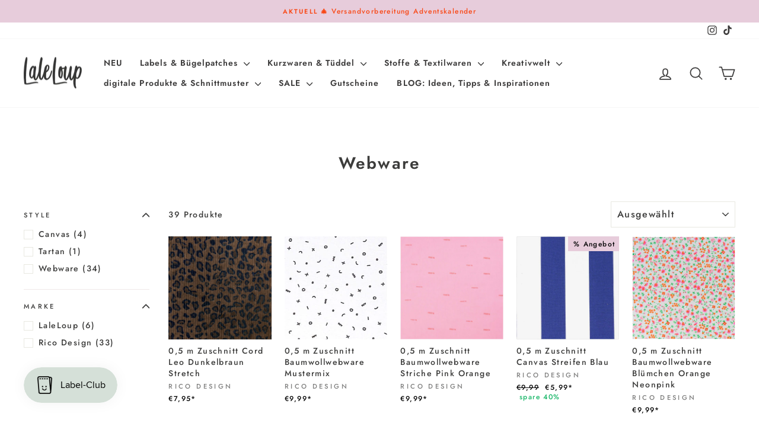

--- FILE ---
content_type: text/html; charset=utf-8
request_url: https://laleloup.de/collections/baumwolle?page=1
body_size: 48875
content:
<!doctype html>
<html class="no-js" lang="de" dir="ltr">
<head>
       
















  <meta charset="utf-8">
  <meta http-equiv="X-UA-Compatible" content="IE=edge,chrome=1">
  <meta name="viewport" content="width=device-width,initial-scale=1">
  <meta name="theme-color" content="#3c3c3b">
  <link rel="canonical" href="https://laleloup.de/collections/baumwolle">
  <link rel="preconnect" href="https://cdn.shopify.com" crossorigin>
  <link rel="preconnect" href="https://fonts.shopifycdn.com" crossorigin>
  <link rel="dns-prefetch" href="https://productreviews.shopifycdn.com">
  <link rel="dns-prefetch" href="https://ajax.googleapis.com">
  <link rel="dns-prefetch" href="https://maps.googleapis.com">
  <link rel="dns-prefetch" href="https://maps.gstatic.com"><link rel="shortcut icon" href="//laleloup.de/cdn/shop/files/naehmasch_32x32.png?v=1710799774" type="image/png" /><title>Webware
&ndash; LaleLoup 
</title>
<meta property="og:site_name" content="LaleLoup ">
  <meta property="og:url" content="https://laleloup.de/collections/baumwolle">
  <meta property="og:title" content="Webware">
  <meta property="og:type" content="website">
  <meta property="og:description" content="Webetiketten, Labels, Bügelbilder, Patches - die schönsten Tattoo´s für deine Handmade-Pieces!"><meta property="og:image" content="http://laleloup.de/cdn/shop/files/geburtstag_dd1e7074-0d4e-4584-86ce-0e85d8f9e44b.jpg?v=1744100537">
    <meta property="og:image:secure_url" content="https://laleloup.de/cdn/shop/files/geburtstag_dd1e7074-0d4e-4584-86ce-0e85d8f9e44b.jpg?v=1744100537">
    <meta property="og:image:width" content="1920">
    <meta property="og:image:height" content="1080"><meta name="twitter:site" content="@">
  <meta name="twitter:card" content="summary_large_image">
  <meta name="twitter:title" content="Webware">
  <meta name="twitter:description" content="Webetiketten, Labels, Bügelbilder, Patches - die schönsten Tattoo´s für deine Handmade-Pieces!">
<style data-shopify>@font-face {
  font-family: Jost;
  font-weight: 600;
  font-style: normal;
  font-display: swap;
  src: url("//laleloup.de/cdn/fonts/jost/jost_n6.ec1178db7a7515114a2d84e3dd680832b7af8b99.woff2") format("woff2"),
       url("//laleloup.de/cdn/fonts/jost/jost_n6.b1178bb6bdd3979fef38e103a3816f6980aeaff9.woff") format("woff");
}

  @font-face {
  font-family: Jost;
  font-weight: 500;
  font-style: normal;
  font-display: swap;
  src: url("//laleloup.de/cdn/fonts/jost/jost_n5.7c8497861ffd15f4e1284cd221f14658b0e95d61.woff2") format("woff2"),
       url("//laleloup.de/cdn/fonts/jost/jost_n5.fb6a06896db583cc2df5ba1b30d9c04383119dd9.woff") format("woff");
}


  @font-face {
  font-family: Jost;
  font-weight: 600;
  font-style: normal;
  font-display: swap;
  src: url("//laleloup.de/cdn/fonts/jost/jost_n6.ec1178db7a7515114a2d84e3dd680832b7af8b99.woff2") format("woff2"),
       url("//laleloup.de/cdn/fonts/jost/jost_n6.b1178bb6bdd3979fef38e103a3816f6980aeaff9.woff") format("woff");
}

  @font-face {
  font-family: Jost;
  font-weight: 500;
  font-style: italic;
  font-display: swap;
  src: url("//laleloup.de/cdn/fonts/jost/jost_i5.a6c7dbde35f2b89f8461eacda9350127566e5d51.woff2") format("woff2"),
       url("//laleloup.de/cdn/fonts/jost/jost_i5.2b58baee736487eede6bcdb523ca85eea2418357.woff") format("woff");
}

  @font-face {
  font-family: Jost;
  font-weight: 600;
  font-style: italic;
  font-display: swap;
  src: url("//laleloup.de/cdn/fonts/jost/jost_i6.9af7e5f39e3a108c08f24047a4276332d9d7b85e.woff2") format("woff2"),
       url("//laleloup.de/cdn/fonts/jost/jost_i6.2bf310262638f998ed206777ce0b9a3b98b6fe92.woff") format("woff");
}

</style><link href="//laleloup.de/cdn/shop/t/22/assets/theme.css?v=93626464380700918791757686042" rel="stylesheet" type="text/css" media="all" />
<style data-shopify>:root {
    --typeHeaderPrimary: Jost;
    --typeHeaderFallback: sans-serif;
    --typeHeaderSize: 28px;
    --typeHeaderWeight: 600;
    --typeHeaderLineHeight: 1.4;
    --typeHeaderSpacing: 0.075em;

    --typeBasePrimary:Jost;
    --typeBaseFallback:sans-serif;
    --typeBaseSize: 14px;
    --typeBaseWeight: 500;
    --typeBaseSpacing: 0.1em;
    --typeBaseLineHeight: 1.5;
    --typeBaselineHeightMinus01: 1.4;

    --typeCollectionTitle: 18px;

    --iconWeight: 4px;
    --iconLinecaps: round;

    
        --buttonRadius: 50px;
    

    --colorGridOverlayOpacity: 0.2;
    --colorAnnouncement: #e7ccdb;
    --colorAnnouncementText: #f94714;

    --colorBody: #ffffff;
    --colorBodyAlpha05: rgba(255, 255, 255, 0.05);
    --colorBodyDim: #f2f2f2;
    --colorBodyLightDim: #fafafa;
    --colorBodyMediumDim: #f5f5f5;


    --colorBorder: #e8e8e1;

    --colorBtnPrimary: #3c3c3b;
    --colorBtnPrimaryLight: #565654;
    --colorBtnPrimaryDim: #2f2f2e;
    --colorBtnPrimaryText: #ffffff;

    --colorCartDot: #fd2988;

    --colorDrawers: #ffffff;
    --colorDrawersDim: #f2f2f2;
    --colorDrawerBorder: #efe8e8;
    --colorDrawerText: #000000;
    --colorDrawerTextDark: #000000;
    --colorDrawerButton: #111111;
    --colorDrawerButtonText: #ffffff;

    --colorFooter: #f2efef;
    --colorFooterText: #000000;
    --colorFooterTextAlpha01: #000000;

    --colorGridOverlay: #000000;
    --colorGridOverlayOpacity: 0.1;

    --colorHeaderTextAlpha01: rgba(60, 59, 59, 0.1);

    --colorHeroText: #ffffff;

    --colorSmallImageBg: #ffffff;
    --colorLargeImageBg: #000000;

    --colorImageOverlay: #000000;
    --colorImageOverlayOpacity: 0.0;
    --colorImageOverlayTextShadow: 0.24;

    --colorLink: #3c3c3b;

    --colorModalBg: rgba(230, 230, 230, 0.6);

    --colorNav: #ffffff;
    --colorNavText: #3c3b3b;

    --colorPrice: #000000;

    --colorSaleTag: #e7ccdb;
    --colorSaleTagText: #000000;

    --colorTextBody: #3c3c3b;
    --colorTextBodyAlpha015: rgba(60, 60, 59, 0.15);
    --colorTextBodyAlpha005: rgba(60, 60, 59, 0.05);
    --colorTextBodyAlpha008: rgba(60, 60, 59, 0.08);
    --colorTextSavings: #17b667;

    --urlIcoSelect: url(//laleloup.de/cdn/shop/t/22/assets/ico-select.svg);
    --urlIcoSelectFooter: url(//laleloup.de/cdn/shop/t/22/assets/ico-select-footer.svg);
    --urlIcoSelectWhite: url(//laleloup.de/cdn/shop/t/22/assets/ico-select-white.svg);

    --grid-gutter: 17px;
    --drawer-gutter: 20px;

    --sizeChartMargin: 25px 0;
    --sizeChartIconMargin: 5px;

    --newsletterReminderPadding: 40px;

    /*Shop Pay Installments*/
    --color-body-text: #3c3c3b;
    --color-body: #ffffff;
    --color-bg: #ffffff;
    }

    .placeholder-content {
    background-image: linear-gradient(100deg, #ffffff 40%, #f7f7f7 63%, #ffffff 79%);
    }</style><script>
    document.documentElement.className = document.documentElement.className.replace('no-js', 'js');

    window.theme = window.theme || {};
    theme.routes = {
      home: "/",
      cart: "/cart.js",
      cartPage: "/cart",
      cartAdd: "/cart/add.js",
      cartChange: "/cart/change.js",
      search: "/search",
      predictiveSearch: "/search/suggest"
    };
    theme.strings = {
      soldOut: "Ausverkauft",
      unavailable: "Nicht verfügbar",
      inStockLabel: "Auf Lager",
      oneStockLabel: "[count] auf Lager",
      otherStockLabel: "[count] auf Lager",
      willNotShipUntil: "Wird nach dem [date] versendet",
      willBeInStockAfter: "Wird nach dem [date] auf Lager sein",
      waitingForStock: "Nachbestellt, bald verfügbar",
      savePrice: "spare [saved_amount]",
      cartEmpty: "Ihr Warenkorb ist im Moment leer.",
      cartTermsConfirmation: "Sie müssen den Verkaufsbedingungen zustimmen, um auszuchecken",
      searchCollections: "Kollektionen",
      searchPages: "Seiten",
      searchArticles: "Artikel",
      productFrom: "ab ",
      maxQuantity: "Du kannst nur haben [quantity] von [title] in Ihrem Warenkorbt."
    };
    theme.settings = {
      cartType: "drawer",
      isCustomerTemplate: false,
      moneyFormat: "€{{amount_with_comma_separator}}",
      saveType: "percent",
      productImageSize: "square",
      productImageCover: false,
      predictiveSearch: true,
      predictiveSearchType: null,
      predictiveSearchVendor: false,
      predictiveSearchPrice: false,
      quickView: false,
      themeName: 'Impulse',
      themeVersion: "8.0.0"
    };
  </script>

  <script>window.performance && window.performance.mark && window.performance.mark('shopify.content_for_header.start');</script><meta name="google-site-verification" content="f0XR91fJswS_qC7dahQPuobNzpdGC8qqMqyuITsGJmQ">
<meta name="facebook-domain-verification" content="ijv9y9fsnwiuu7k1f1s703uane5dvf">
<meta id="shopify-digital-wallet" name="shopify-digital-wallet" content="/2969174086/digital_wallets/dialog">
<meta name="shopify-checkout-api-token" content="0e12ba92eac64e885729be1f20798f36">
<meta id="in-context-paypal-metadata" data-shop-id="2969174086" data-venmo-supported="false" data-environment="production" data-locale="de_DE" data-paypal-v4="true" data-currency="EUR">
<link rel="alternate" type="application/atom+xml" title="Feed" href="/collections/baumwolle.atom" />
<link rel="alternate" type="application/json+oembed" href="https://laleloup.de/collections/baumwolle.oembed">
<script async="async" src="/checkouts/internal/preloads.js?locale=de-DE"></script>
<script id="apple-pay-shop-capabilities" type="application/json">{"shopId":2969174086,"countryCode":"DE","currencyCode":"EUR","merchantCapabilities":["supports3DS"],"merchantId":"gid:\/\/shopify\/Shop\/2969174086","merchantName":"LaleLoup ","requiredBillingContactFields":["postalAddress","email"],"requiredShippingContactFields":["postalAddress","email"],"shippingType":"shipping","supportedNetworks":["visa","maestro","masterCard"],"total":{"type":"pending","label":"LaleLoup ","amount":"1.00"},"shopifyPaymentsEnabled":true,"supportsSubscriptions":true}</script>
<script id="shopify-features" type="application/json">{"accessToken":"0e12ba92eac64e885729be1f20798f36","betas":["rich-media-storefront-analytics"],"domain":"laleloup.de","predictiveSearch":true,"shopId":2969174086,"locale":"de"}</script>
<script>var Shopify = Shopify || {};
Shopify.shop = "laleloup.myshopify.com";
Shopify.locale = "de";
Shopify.currency = {"active":"EUR","rate":"1.0"};
Shopify.country = "DE";
Shopify.theme = {"name":"Impulse 8.0.0","id":183620731145,"schema_name":"Impulse","schema_version":"8.0.0","theme_store_id":857,"role":"main"};
Shopify.theme.handle = "null";
Shopify.theme.style = {"id":null,"handle":null};
Shopify.cdnHost = "laleloup.de/cdn";
Shopify.routes = Shopify.routes || {};
Shopify.routes.root = "/";</script>
<script type="module">!function(o){(o.Shopify=o.Shopify||{}).modules=!0}(window);</script>
<script>!function(o){function n(){var o=[];function n(){o.push(Array.prototype.slice.apply(arguments))}return n.q=o,n}var t=o.Shopify=o.Shopify||{};t.loadFeatures=n(),t.autoloadFeatures=n()}(window);</script>
<script id="shop-js-analytics" type="application/json">{"pageType":"collection"}</script>
<script defer="defer" async type="module" src="//laleloup.de/cdn/shopifycloud/shop-js/modules/v2/client.init-shop-cart-sync_CS5CEDwY.de.esm.js"></script>
<script defer="defer" async type="module" src="//laleloup.de/cdn/shopifycloud/shop-js/modules/v2/chunk.common_CuGXhKWL.esm.js"></script>
<script type="module">
  await import("//laleloup.de/cdn/shopifycloud/shop-js/modules/v2/client.init-shop-cart-sync_CS5CEDwY.de.esm.js");
await import("//laleloup.de/cdn/shopifycloud/shop-js/modules/v2/chunk.common_CuGXhKWL.esm.js");

  window.Shopify.SignInWithShop?.initShopCartSync?.({"fedCMEnabled":true,"windoidEnabled":true});

</script>
<script id="__st">var __st={"a":2969174086,"offset":3600,"reqid":"62c69647-1be2-465f-b64f-6cb2bf8d85ac-1763378684","pageurl":"laleloup.de\/collections\/baumwolle?page=1","u":"8e926afd03c3","p":"collection","rtyp":"collection","rid":261554274369};</script>
<script>window.ShopifyPaypalV4VisibilityTracking = true;</script>
<script id="captcha-bootstrap">!function(){'use strict';const t='contact',e='account',n='new_comment',o=[[t,t],['blogs',n],['comments',n],[t,'customer']],c=[[e,'customer_login'],[e,'guest_login'],[e,'recover_customer_password'],[e,'create_customer']],r=t=>t.map((([t,e])=>`form[action*='/${t}']:not([data-nocaptcha='true']) input[name='form_type'][value='${e}']`)).join(','),a=t=>()=>t?[...document.querySelectorAll(t)].map((t=>t.form)):[];function s(){const t=[...o],e=r(t);return a(e)}const i='password',u='form_key',d=['recaptcha-v3-token','g-recaptcha-response','h-captcha-response',i],f=()=>{try{return window.sessionStorage}catch{return}},m='__shopify_v',_=t=>t.elements[u];function p(t,e,n=!1){try{const o=window.sessionStorage,c=JSON.parse(o.getItem(e)),{data:r}=function(t){const{data:e,action:n}=t;return t[m]||n?{data:e,action:n}:{data:t,action:n}}(c);for(const[e,n]of Object.entries(r))t.elements[e]&&(t.elements[e].value=n);n&&o.removeItem(e)}catch(o){console.error('form repopulation failed',{error:o})}}const l='form_type',E='cptcha';function T(t){t.dataset[E]=!0}const w=window,h=w.document,L='Shopify',v='ce_forms',y='captcha';let A=!1;((t,e)=>{const n=(g='f06e6c50-85a8-45c8-87d0-21a2b65856fe',I='https://cdn.shopify.com/shopifycloud/storefront-forms-hcaptcha/ce_storefront_forms_captcha_hcaptcha.v1.5.2.iife.js',D={infoText:'Durch hCaptcha geschützt',privacyText:'Datenschutz',termsText:'Allgemeine Geschäftsbedingungen'},(t,e,n)=>{const o=w[L][v],c=o.bindForm;if(c)return c(t,g,e,D).then(n);var r;o.q.push([[t,g,e,D],n]),r=I,A||(h.body.append(Object.assign(h.createElement('script'),{id:'captcha-provider',async:!0,src:r})),A=!0)});var g,I,D;w[L]=w[L]||{},w[L][v]=w[L][v]||{},w[L][v].q=[],w[L][y]=w[L][y]||{},w[L][y].protect=function(t,e){n(t,void 0,e),T(t)},Object.freeze(w[L][y]),function(t,e,n,w,h,L){const[v,y,A,g]=function(t,e,n){const i=e?o:[],u=t?c:[],d=[...i,...u],f=r(d),m=r(i),_=r(d.filter((([t,e])=>n.includes(e))));return[a(f),a(m),a(_),s()]}(w,h,L),I=t=>{const e=t.target;return e instanceof HTMLFormElement?e:e&&e.form},D=t=>v().includes(t);t.addEventListener('submit',(t=>{const e=I(t);if(!e)return;const n=D(e)&&!e.dataset.hcaptchaBound&&!e.dataset.recaptchaBound,o=_(e),c=g().includes(e)&&(!o||!o.value);(n||c)&&t.preventDefault(),c&&!n&&(function(t){try{if(!f())return;!function(t){const e=f();if(!e)return;const n=_(t);if(!n)return;const o=n.value;o&&e.removeItem(o)}(t);const e=Array.from(Array(32),(()=>Math.random().toString(36)[2])).join('');!function(t,e){_(t)||t.append(Object.assign(document.createElement('input'),{type:'hidden',name:u})),t.elements[u].value=e}(t,e),function(t,e){const n=f();if(!n)return;const o=[...t.querySelectorAll(`input[type='${i}']`)].map((({name:t})=>t)),c=[...d,...o],r={};for(const[a,s]of new FormData(t).entries())c.includes(a)||(r[a]=s);n.setItem(e,JSON.stringify({[m]:1,action:t.action,data:r}))}(t,e)}catch(e){console.error('failed to persist form',e)}}(e),e.submit())}));const S=(t,e)=>{t&&!t.dataset[E]&&(n(t,e.some((e=>e===t))),T(t))};for(const o of['focusin','change'])t.addEventListener(o,(t=>{const e=I(t);D(e)&&S(e,y())}));const B=e.get('form_key'),M=e.get(l),P=B&&M;t.addEventListener('DOMContentLoaded',(()=>{const t=y();if(P)for(const e of t)e.elements[l].value===M&&p(e,B);[...new Set([...A(),...v().filter((t=>'true'===t.dataset.shopifyCaptcha))])].forEach((e=>S(e,t)))}))}(h,new URLSearchParams(w.location.search),n,t,e,['guest_login'])})(!0,!0)}();</script>
<script integrity="sha256-52AcMU7V7pcBOXWImdc/TAGTFKeNjmkeM1Pvks/DTgc=" data-source-attribution="shopify.loadfeatures" defer="defer" src="//laleloup.de/cdn/shopifycloud/storefront/assets/storefront/load_feature-81c60534.js" crossorigin="anonymous"></script>
<script data-source-attribution="shopify.dynamic_checkout.dynamic.init">var Shopify=Shopify||{};Shopify.PaymentButton=Shopify.PaymentButton||{isStorefrontPortableWallets:!0,init:function(){window.Shopify.PaymentButton.init=function(){};var t=document.createElement("script");t.src="https://laleloup.de/cdn/shopifycloud/portable-wallets/latest/portable-wallets.de.js",t.type="module",document.head.appendChild(t)}};
</script>
<script data-source-attribution="shopify.dynamic_checkout.buyer_consent">
  function portableWalletsHideBuyerConsent(e){var t=document.getElementById("shopify-buyer-consent"),n=document.getElementById("shopify-subscription-policy-button");t&&n&&(t.classList.add("hidden"),t.setAttribute("aria-hidden","true"),n.removeEventListener("click",e))}function portableWalletsShowBuyerConsent(e){var t=document.getElementById("shopify-buyer-consent"),n=document.getElementById("shopify-subscription-policy-button");t&&n&&(t.classList.remove("hidden"),t.removeAttribute("aria-hidden"),n.addEventListener("click",e))}window.Shopify?.PaymentButton&&(window.Shopify.PaymentButton.hideBuyerConsent=portableWalletsHideBuyerConsent,window.Shopify.PaymentButton.showBuyerConsent=portableWalletsShowBuyerConsent);
</script>
<script data-source-attribution="shopify.dynamic_checkout.cart.bootstrap">document.addEventListener("DOMContentLoaded",(function(){function t(){return document.querySelector("shopify-accelerated-checkout-cart, shopify-accelerated-checkout")}if(t())Shopify.PaymentButton.init();else{new MutationObserver((function(e,n){t()&&(Shopify.PaymentButton.init(),n.disconnect())})).observe(document.body,{childList:!0,subtree:!0})}}));
</script>
<link id="shopify-accelerated-checkout-styles" rel="stylesheet" media="screen" href="https://laleloup.de/cdn/shopifycloud/portable-wallets/latest/accelerated-checkout-backwards-compat.css" crossorigin="anonymous">
<style id="shopify-accelerated-checkout-cart">
        #shopify-buyer-consent {
  margin-top: 1em;
  display: inline-block;
  width: 100%;
}

#shopify-buyer-consent.hidden {
  display: none;
}

#shopify-subscription-policy-button {
  background: none;
  border: none;
  padding: 0;
  text-decoration: underline;
  font-size: inherit;
  cursor: pointer;
}

#shopify-subscription-policy-button::before {
  box-shadow: none;
}

      </style>

<script>window.performance && window.performance.mark && window.performance.mark('shopify.content_for_header.end');</script>

  <script src="//laleloup.de/cdn/shop/t/22/assets/vendor-scripts-v11.js" defer="defer"></script><link rel="stylesheet" href="//laleloup.de/cdn/shop/t/22/assets/country-flags.css"><script src="//laleloup.de/cdn/shop/t/22/assets/theme.js?v=22325264162658116151757686017" defer="defer"></script>
<!-- BEGIN app block: shopify://apps/pandectes-gdpr/blocks/banner/58c0baa2-6cc1-480c-9ea6-38d6d559556a -->
  
    <script>
      if (!window.PandectesRulesSettings) {
        window.PandectesRulesSettings = {"store":{"id":2969174086,"adminMode":false,"headless":false,"storefrontRootDomain":"","checkoutRootDomain":"","storefrontAccessToken":""},"banner":{"revokableTrigger":false,"cookiesBlockedByDefault":"7","hybridStrict":false,"isActive":true},"geolocation":{"auOnly":false,"brOnly":false,"caOnly":false,"chOnly":false,"euOnly":false,"jpOnly":false,"nzOnly":false,"thOnly":false,"zaOnly":false,"canadaOnly":false,"globalVisibility":true},"blocker":{"isActive":false,"googleConsentMode":{"isActive":true,"id":"","analyticsId":"G-6HSFH1VQ4T, GT-KD2VJQW6","adwordsId":"AW-16554693506","adStorageCategory":4,"analyticsStorageCategory":2,"functionalityStorageCategory":1,"personalizationStorageCategory":1,"securityStorageCategory":0,"customEvent":true,"redactData":false,"urlPassthrough":false,"dataLayerProperty":"dataLayer","waitForUpdate":0,"useNativeChannel":true},"facebookPixel":{"isActive":false,"id":"","ldu":false},"microsoft":{"isActive":false,"uetTags":""},"rakuten":{"isActive":false,"cmp":false,"ccpa":false},"gpcIsActive":true,"klaviyoIsActive":false,"defaultBlocked":7,"patterns":{"whiteList":[],"blackList":{"1":[],"2":[],"4":[],"8":[]},"iframesWhiteList":[],"iframesBlackList":{"1":[],"2":[],"4":[],"8":[]},"beaconsWhiteList":[],"beaconsBlackList":{"1":[],"2":[],"4":[],"8":[]}}}};
        window.PandectesRulesSettings.auto = true;
        const rulesScript = document.createElement('script');
        rulesScript.src = "https://cdn.shopify.com/extensions/019a34e6-3ef6-7ede-ab75-5e1ed9ed558e/gdpr-197/assets/pandectes-rules.js";
        const firstChild = document.head.firstChild;
        document.head.insertBefore(rulesScript, firstChild);
      }
    </script>
  
  <script>
    
      window.PandectesSettings = {"store":{"id":2969174086,"plan":"plus","theme":"Impulse 7.4.0","primaryLocale":"de","adminMode":false,"headless":false,"storefrontRootDomain":"","checkoutRootDomain":"","storefrontAccessToken":""},"tsPublished":1751109482,"declaration":{"showType":true,"showPurpose":false,"showProvider":false,"declIntroText":"Wir verwenden Cookies, um die Funktionalität der Website zu optimieren, die Leistung zu analysieren und Ihnen ein personalisiertes Erlebnis zu bieten. Einige Cookies sind für den ordnungsgemäßen Betrieb der Website unerlässlich. Diese Cookies können nicht deaktiviert werden. In diesem Fenster können Sie Ihre Präferenzen für Cookies verwalten.","showDateGenerated":true},"language":{"unpublished":[],"languageMode":"Single","fallbackLanguage":"de","languageDetection":"browser","languagesSupported":[]},"texts":{"managed":{"headerText":{"de":"Wir respektieren deine Privatsphäre"},"consentText":{"de":"Diese Website verwendet Cookies, um Ihnen das beste Erlebnis zu bieten."},"linkText":{"de":"Mehr erfahren"},"imprintText":{"de":"Impressum"},"googleLinkText":{"de":"Googles Datenschutzbestimmungen"},"allowButtonText":{"de":"Annehmen"},"denyButtonText":{"de":"Ablehnen"},"dismissButtonText":{"de":"Okay"},"leaveSiteButtonText":{"de":"Diese Seite verlassen"},"preferencesButtonText":{"de":"Einstellungen"},"cookiePolicyText":{"de":"Cookie-Richtlinie"},"preferencesPopupTitleText":{"de":"Einwilligungseinstellungen verwalten"},"preferencesPopupIntroText":{"de":"Wir verwenden Cookies, um die Funktionalität der Website zu optimieren, die Leistung zu analysieren und Ihnen ein personalisiertes Erlebnis zu bieten. Einige Cookies sind für den ordnungsgemäßen Betrieb der Website unerlässlich. Diese Cookies können nicht deaktiviert werden. In diesem Fenster können Sie Ihre Präferenzen für Cookies verwalten."},"preferencesPopupSaveButtonText":{"de":"Auswahl speichern"},"preferencesPopupCloseButtonText":{"de":"Schließen"},"preferencesPopupAcceptAllButtonText":{"de":"Alles Akzeptieren"},"preferencesPopupRejectAllButtonText":{"de":"Alles ablehnen"},"cookiesDetailsText":{"de":"Cookie-Details"},"preferencesPopupAlwaysAllowedText":{"de":"Immer erlaubt"},"accessSectionParagraphText":{"de":"Sie haben das Recht, jederzeit auf Ihre Daten zuzugreifen."},"accessSectionTitleText":{"de":"Datenübertragbarkeit"},"accessSectionAccountInfoActionText":{"de":"persönliche Daten"},"accessSectionDownloadReportActionText":{"de":"Alle Daten anfordern"},"accessSectionGDPRRequestsActionText":{"de":"Anfragen betroffener Personen"},"accessSectionOrdersRecordsActionText":{"de":"Aufträge"},"rectificationSectionParagraphText":{"de":"Sie haben das Recht, die Aktualisierung Ihrer Daten zu verlangen, wann immer Sie dies für angemessen halten."},"rectificationSectionTitleText":{"de":"Datenberichtigung"},"rectificationCommentPlaceholder":{"de":"Beschreiben Sie, was Sie aktualisieren möchten"},"rectificationCommentValidationError":{"de":"Kommentar ist erforderlich"},"rectificationSectionEditAccountActionText":{"de":"Aktualisierung anfordern"},"erasureSectionTitleText":{"de":"Recht auf Löschung"},"erasureSectionParagraphText":{"de":"Sie haben das Recht, die Löschung aller Ihrer Daten zu verlangen. Danach können Sie nicht mehr auf Ihr Konto zugreifen."},"erasureSectionRequestDeletionActionText":{"de":"Löschung personenbezogener Daten anfordern"},"consentDate":{"de":"Zustimmungsdatum"},"consentId":{"de":"Einwilligungs-ID"},"consentSectionChangeConsentActionText":{"de":"Einwilligungspräferenz ändern"},"consentSectionConsentedText":{"de":"Sie haben der Cookie-Richtlinie dieser Website zugestimmt am"},"consentSectionNoConsentText":{"de":"Sie haben der Cookie-Richtlinie dieser Website nicht zugestimmt."},"consentSectionTitleText":{"de":"Ihre Cookie-Einwilligung"},"consentStatus":{"de":"Einwilligungspräferenz"},"confirmationFailureMessage":{"de":"Ihre Anfrage wurde nicht bestätigt. Bitte versuchen Sie es erneut und wenn das Problem weiterhin besteht, wenden Sie sich an den Ladenbesitzer, um Hilfe zu erhalten"},"confirmationFailureTitle":{"de":"Ein Problem ist aufgetreten"},"confirmationSuccessMessage":{"de":"Wir werden uns in Kürze zu Ihrem Anliegen bei Ihnen melden."},"confirmationSuccessTitle":{"de":"Ihre Anfrage wurde bestätigt"},"guestsSupportEmailFailureMessage":{"de":"Ihre Anfrage wurde nicht übermittelt. Bitte versuchen Sie es erneut und wenn das Problem weiterhin besteht, wenden Sie sich an den Shop-Inhaber, um Hilfe zu erhalten."},"guestsSupportEmailFailureTitle":{"de":"Ein Problem ist aufgetreten"},"guestsSupportEmailPlaceholder":{"de":"E-Mail-Addresse"},"guestsSupportEmailSuccessMessage":{"de":"Wenn Sie als Kunde dieses Shops registriert sind, erhalten Sie in Kürze eine E-Mail mit Anweisungen zum weiteren Vorgehen."},"guestsSupportEmailSuccessTitle":{"de":"Vielen Dank für die Anfrage"},"guestsSupportEmailValidationError":{"de":"Email ist ungültig"},"guestsSupportInfoText":{"de":"Bitte loggen Sie sich mit Ihrem Kundenkonto ein, um fortzufahren."},"submitButton":{"de":"einreichen"},"submittingButton":{"de":"Senden..."},"cancelButton":{"de":"Abbrechen"},"declIntroText":{"de":"Wir verwenden Cookies, um die Funktionalität der Website zu optimieren, die Leistung zu analysieren und Ihnen ein personalisiertes Erlebnis zu bieten. Einige Cookies sind für den ordnungsgemäßen Betrieb der Website unerlässlich. Diese Cookies können nicht deaktiviert werden. In diesem Fenster können Sie Ihre Präferenzen für Cookies verwalten."},"declName":{"de":"Name"},"declPurpose":{"de":"Zweck"},"declType":{"de":"Typ"},"declRetention":{"de":"Speicherdauer"},"declProvider":{"de":"Anbieter"},"declFirstParty":{"de":"Erstanbieter"},"declThirdParty":{"de":"Drittanbieter"},"declSeconds":{"de":"Sekunden"},"declMinutes":{"de":"Minuten"},"declHours":{"de":"Std."},"declDays":{"de":"Tage"},"declMonths":{"de":"Monate"},"declYears":{"de":"Jahre"},"declSession":{"de":"Sitzung"},"declDomain":{"de":"Domain"},"declPath":{"de":"Weg"}},"categories":{"strictlyNecessaryCookiesTitleText":{"de":"Unbedingt erforderlich"},"strictlyNecessaryCookiesDescriptionText":{"de":"Diese Cookies sind unerlässlich, damit Sie sich auf der Website bewegen und ihre Funktionen nutzen können, z. B. den Zugriff auf sichere Bereiche der Website. Ohne diese Cookies kann die Website nicht richtig funktionieren."},"functionalityCookiesTitleText":{"de":"Funktionale Cookies"},"functionalityCookiesDescriptionText":{"de":"Diese Cookies ermöglichen es der Website, verbesserte Funktionalität und Personalisierung bereitzustellen. Sie können von uns oder von Drittanbietern gesetzt werden, deren Dienste wir auf unseren Seiten hinzugefügt haben. Wenn Sie diese Cookies nicht zulassen, funktionieren einige oder alle dieser Dienste möglicherweise nicht richtig."},"performanceCookiesTitleText":{"de":"Performance-Cookies"},"performanceCookiesDescriptionText":{"de":"Diese Cookies ermöglichen es uns, die Leistung unserer Website zu überwachen und zu verbessern. Sie ermöglichen es uns beispielsweise, Besuche zu zählen, Verkehrsquellen zu identifizieren und zu sehen, welche Teile der Website am beliebtesten sind."},"targetingCookiesTitleText":{"de":"Targeting-Cookies"},"targetingCookiesDescriptionText":{"de":"Diese Cookies können von unseren Werbepartnern über unsere Website gesetzt werden. Sie können von diesen Unternehmen verwendet werden, um ein Profil Ihrer Interessen zu erstellen und Ihnen relevante Werbung auf anderen Websites anzuzeigen. Sie speichern keine direkten personenbezogenen Daten, sondern basieren auf der eindeutigen Identifizierung Ihres Browsers und Ihres Internetgeräts. Wenn Sie diese Cookies nicht zulassen, erleben Sie weniger zielgerichtete Werbung."},"unclassifiedCookiesTitleText":{"de":"Unklassifizierte Cookies"},"unclassifiedCookiesDescriptionText":{"de":"Unklassifizierte Cookies sind Cookies, die wir gerade zusammen mit den Anbietern einzelner Cookies klassifizieren."}},"auto":{}},"library":{"previewMode":false,"fadeInTimeout":0,"defaultBlocked":7,"showLink":true,"showImprintLink":true,"showGoogleLink":false,"enabled":true,"cookie":{"expiryDays":365,"secure":true,"domain":""},"dismissOnScroll":false,"dismissOnWindowClick":false,"dismissOnTimeout":false,"palette":{"popup":{"background":"#383838","backgroundForCalculations":{"a":1,"b":56,"g":56,"r":56},"text":"#FFFFFF"},"button":{"background":"#FFFFFF","backgroundForCalculations":{"a":1,"b":255,"g":255,"r":255},"text":"#383838","textForCalculation":{"a":1,"b":56,"g":56,"r":56},"border":"transparent"}},"content":{"href":"https://laleloup.myshopify.com/policies/privacy-policy","imprintHref":"https://laleloup.de/policies/legal-notice","close":"&#10005;","target":"_blank","logo":""},"window":"<div role=\"dialog\" aria-label=\"Wir respektieren deine Privatsphäre\" aria-describedby=\"cookieconsent:desc\" id=\"pandectes-banner\" class=\"cc-window-wrapper cc-bottom-wrapper\"><div class=\"pd-cookie-banner-window cc-window {{classes}}\"><!--googleoff: all-->{{children}}<!--googleon: all--></div></div>","compliance":{"custom":"<div class=\"cc-compliance cc-highlight\">{{preferences}}{{allow}}</div>"},"type":"custom","layouts":{"basic":"{{messagelink}}{{compliance}}{{close}}"},"position":"bottom","theme":"classic","revokable":false,"animateRevokable":false,"revokableReset":false,"revokableLogoUrl":"https://laleloup.myshopify.com/cdn/shop/files/pandectes-reopen-logo.png","revokablePlacement":"bottom-right","revokableMarginHorizontal":15,"revokableMarginVertical":15,"static":false,"autoAttach":true,"hasTransition":true,"blacklistPage":[""],"elements":{"close":"<button aria-label=\"Schließen\" type=\"button\" class=\"cc-close\">{{close}}</button>","dismiss":"<button type=\"button\" class=\"cc-btn cc-btn-decision cc-dismiss\">{{dismiss}}</button>","allow":"<button type=\"button\" class=\"cc-btn cc-btn-decision cc-allow\">{{allow}}</button>","deny":"<button type=\"button\" class=\"cc-btn cc-btn-decision cc-deny\">{{deny}}</button>","preferences":"<button type=\"button\" class=\"cc-btn cc-settings\" onclick=\"Pandectes.fn.openPreferences()\">{{preferences}}</button>"}},"geolocation":{"auOnly":false,"brOnly":false,"caOnly":false,"chOnly":false,"euOnly":false,"jpOnly":false,"nzOnly":false,"thOnly":false,"zaOnly":false,"canadaOnly":false,"globalVisibility":true},"dsr":{"guestsSupport":false,"accessSectionDownloadReportAuto":false},"banner":{"resetTs":1736702192,"extraCss":"        .cc-banner-logo {max-width: 24em!important;}    @media(min-width: 768px) {.cc-window.cc-floating{max-width: 24em!important;width: 24em!important;}}    .cc-message, .pd-cookie-banner-window .cc-header, .cc-logo {text-align: right}    .cc-window-wrapper{z-index: 2147483647;}    .cc-window{z-index: 2147483647;font-family: inherit;}    .pd-cookie-banner-window .cc-header{font-family: inherit;}    .pd-cp-ui{font-family: inherit; background-color: #383838;color:#FFFFFF;}    button.pd-cp-btn, a.pd-cp-btn{background-color:#FFFFFF;color:#383838!important;}    input + .pd-cp-preferences-slider{background-color: rgba(255, 255, 255, 0.3)}    .pd-cp-scrolling-section::-webkit-scrollbar{background-color: rgba(255, 255, 255, 0.3)}    input:checked + .pd-cp-preferences-slider{background-color: rgba(255, 255, 255, 1)}    .pd-cp-scrolling-section::-webkit-scrollbar-thumb {background-color: rgba(255, 255, 255, 1)}    .pd-cp-ui-close{color:#FFFFFF;}    .pd-cp-preferences-slider:before{background-color: #383838}    .pd-cp-title:before {border-color: #FFFFFF!important}    .pd-cp-preferences-slider{background-color:#FFFFFF}    .pd-cp-toggle{color:#FFFFFF!important}    @media(max-width:699px) {.pd-cp-ui-close-top svg {fill: #FFFFFF}}    .pd-cp-toggle:hover,.pd-cp-toggle:visited,.pd-cp-toggle:active{color:#FFFFFF!important}    .pd-cookie-banner-window {box-shadow: 0 0 18px rgb(0 0 0 / 20%);}  ","customJavascript":{"useButtons":true},"showPoweredBy":false,"logoHeight":40,"revokableTrigger":false,"hybridStrict":false,"cookiesBlockedByDefault":"7","isActive":true,"implicitSavePreferences":true,"cookieIcon":false,"blockBots":false,"showCookiesDetails":true,"hasTransition":true,"blockingPage":false,"showOnlyLandingPage":false,"leaveSiteUrl":"https://www.google.com","linkRespectStoreLang":false},"cookies":{"0":[{"name":"secure_customer_sig","type":"http","domain":"laleloup.de","path":"/","provider":"Shopify","firstParty":true,"retention":"1 year(s)","expires":1,"unit":"declYears","purpose":{"de":"Wird im Zusammenhang mit dem Kundenlogin verwendet."}},{"name":"_tracking_consent","type":"http","domain":".laleloup.de","path":"/","provider":"Shopify","firstParty":true,"retention":"1 year(s)","expires":1,"unit":"declYears","purpose":{"de":"Tracking-Einstellungen."}},{"name":"localization","type":"http","domain":"laleloup.de","path":"/","provider":"Shopify","firstParty":true,"retention":"1 year(s)","expires":1,"unit":"declYears","purpose":{"de":"Lokalisierung von Shopify-Shops"}},{"name":"cart_currency","type":"http","domain":"laleloup.de","path":"/","provider":"Shopify","firstParty":true,"retention":"2 week(s)","expires":2,"unit":"declWeeks","purpose":{"de":"Das Cookie ist für die sichere Checkout- und Zahlungsfunktion auf der Website erforderlich. Diese Funktion wird von shopify.com bereitgestellt."}},{"name":"keep_alive","type":"http","domain":"laleloup.de","path":"/","provider":"Shopify","firstParty":true,"retention":"30 minute(s)","expires":30,"unit":"declMinutes","purpose":{"de":"Wird im Zusammenhang mit der Käuferlokalisierung verwendet."}},{"name":"wpm-test-cookie","type":"http","domain":"de","path":"/","provider":"Unknown","firstParty":false,"retention":"Session","expires":1,"unit":"declSeconds","purpose":{"de":""}},{"name":"_pandectes_gdpr","type":"http","domain":".laleloup.de","path":"/","provider":"Pandectes","firstParty":true,"retention":"1 year(s)","expires":1,"unit":"declYears","purpose":{"de":"Wird für die Funktionalität des Cookies-Zustimmungsbanners verwendet."}}],"1":[{"name":"_pinterest_ct_ua","type":"http","domain":".ct.pinterest.com","path":"/","provider":"Pinterest","firstParty":false,"retention":"1 year(s)","expires":1,"unit":"declYears","purpose":{"de":"Wird verwendet, um Aktionen seitenübergreifend zu gruppieren."}}],"2":[{"name":"_orig_referrer","type":"http","domain":".laleloup.de","path":"/","provider":"Shopify","firstParty":true,"retention":"2 week(s)","expires":2,"unit":"declWeeks","purpose":{"de":"Verfolgt Zielseiten."}},{"name":"_shopify_s","type":"http","domain":".laleloup.de","path":"/","provider":"Shopify","firstParty":true,"retention":"30 minute(s)","expires":30,"unit":"declMinutes","purpose":{"de":"Shopify-Analysen."}},{"name":"_ga","type":"http","domain":".laleloup.de","path":"/","provider":"Google","firstParty":true,"retention":"1 year(s)","expires":1,"unit":"declYears","purpose":{"de":"Cookie wird von Google Analytics mit unbekannter Funktionalität gesetzt"}},{"name":"_shopify_sa_t","type":"http","domain":".laleloup.de","path":"/","provider":"Shopify","firstParty":true,"retention":"30 minute(s)","expires":30,"unit":"declMinutes","purpose":{"de":"Shopify-Analysen in Bezug auf Marketing und Empfehlungen."}},{"name":"_shopify_sa_p","type":"http","domain":".laleloup.de","path":"/","provider":"Shopify","firstParty":true,"retention":"30 minute(s)","expires":30,"unit":"declMinutes","purpose":{"de":"Shopify-Analysen in Bezug auf Marketing und Empfehlungen."}},{"name":"_landing_page","type":"http","domain":".laleloup.de","path":"/","provider":"Shopify","firstParty":true,"retention":"2 week(s)","expires":2,"unit":"declWeeks","purpose":{"de":"Verfolgt Zielseiten."}},{"name":"_shopify_y","type":"http","domain":".laleloup.de","path":"/","provider":"Shopify","firstParty":true,"retention":"1 year(s)","expires":1,"unit":"declYears","purpose":{"de":"Shopify-Analysen."}},{"name":"_shopify_s","type":"http","domain":"de","path":"/","provider":"Shopify","firstParty":false,"retention":"Session","expires":1,"unit":"declSeconds","purpose":{"de":"Shopify-Analysen."}},{"name":"_ga_RCN2CSN8FC","type":"http","domain":".laleloup.de","path":"/","provider":"Google","firstParty":true,"retention":"1 year(s)","expires":1,"unit":"declYears","purpose":{"de":""}},{"name":"_ga_6HSFH1VQ4T","type":"http","domain":".laleloup.de","path":"/","provider":"Google","firstParty":true,"retention":"1 year(s)","expires":1,"unit":"declYears","purpose":{"de":""}},{"name":"_shopify_sa_p","type":"http","domain":"laleloup.de","path":"/","provider":"Shopify","firstParty":true,"retention":"30 minute(s)","expires":30,"unit":"declMinutes","purpose":{"de":"Shopify-Analysen in Bezug auf Marketing und Empfehlungen."}},{"name":"_shopify_sa_t","type":"http","domain":"laleloup.de","path":"/","provider":"Shopify","firstParty":true,"retention":"30 minute(s)","expires":30,"unit":"declMinutes","purpose":{"de":"Shopify-Analysen in Bezug auf Marketing und Empfehlungen."}}],"4":[{"name":"_gcl_au","type":"http","domain":".laleloup.de","path":"/","provider":"Google","firstParty":true,"retention":"3 month(s)","expires":3,"unit":"declMonths","purpose":{"de":"Cookie wird von Google Tag Manager platziert, um Conversions zu verfolgen."}},{"name":"_pin_unauth","type":"http","domain":"laleloup.de","path":"/","provider":"Pinterest","firstParty":true,"retention":"1 year(s)","expires":1,"unit":"declYears","purpose":{"de":"Wird verwendet, um Aktionen für Benutzer zu gruppieren, die von Pinterest nicht identifiziert werden können."}},{"name":"test_cookie","type":"http","domain":".doubleclick.net","path":"/","provider":"Google","firstParty":false,"retention":"15 minute(s)","expires":15,"unit":"declMinutes","purpose":{"de":"Um die Aktionen der Besucher zu messen, nachdem sie sich durch eine Anzeige geklickt haben. Verfällt nach jedem Besuch."}},{"name":"IDE","type":"http","domain":".doubleclick.net","path":"/","provider":"Google","firstParty":false,"retention":"1 year(s)","expires":1,"unit":"declYears","purpose":{"de":"Um die Aktionen der Besucher zu messen, nachdem sie sich durch eine Anzeige geklickt haben. Verfällt nach 1 Jahr."}},{"name":"ar_debug","type":"http","domain":".pinterest.com","path":"/","provider":"Teads","firstParty":false,"retention":"1 year(s)","expires":1,"unit":"declYears","purpose":{"de":"Prüft, ob ein technisches Debugger-Cookie vorhanden ist."}},{"name":"_fbp","type":"http","domain":".laleloup.de","path":"/","provider":"Facebook","firstParty":true,"retention":"3 month(s)","expires":3,"unit":"declMonths","purpose":{"de":"Cookie wird von Facebook platziert, um Besuche auf Websites zu verfolgen."}}],"8":[{"name":"wpm-test-cookie","type":"http","domain":"laleloup.de","path":"/","provider":"Unknown","firstParty":true,"retention":"Session","expires":1,"unit":"declSeconds","purpose":{"de":""}},{"name":"__cflb","type":"http","domain":"api2.hcaptcha.com","path":"/","provider":"Unknown","firstParty":false,"retention":"30 minute(s)","expires":30,"unit":"declMinutes","purpose":{"de":""}}]},"blocker":{"isActive":false,"googleConsentMode":{"id":"","analyticsId":"G-6HSFH1VQ4T, GT-KD2VJQW6","adwordsId":"AW-16554693506","isActive":true,"adStorageCategory":4,"analyticsStorageCategory":2,"personalizationStorageCategory":1,"functionalityStorageCategory":1,"customEvent":true,"securityStorageCategory":0,"redactData":false,"urlPassthrough":false,"dataLayerProperty":"dataLayer","waitForUpdate":0,"useNativeChannel":true},"facebookPixel":{"id":"","isActive":false,"ldu":false},"microsoft":{"isActive":false,"uetTags":""},"rakuten":{"isActive":false,"cmp":false,"ccpa":false},"klaviyoIsActive":false,"gpcIsActive":true,"defaultBlocked":7,"patterns":{"whiteList":[],"blackList":{"1":[],"2":[],"4":[],"8":[]},"iframesWhiteList":[],"iframesBlackList":{"1":[],"2":[],"4":[],"8":[]},"beaconsWhiteList":[],"beaconsBlackList":{"1":[],"2":[],"4":[],"8":[]}}}};
    
    window.addEventListener('DOMContentLoaded', function(){
      const script = document.createElement('script');
      script.src = "https://cdn.shopify.com/extensions/019a34e6-3ef6-7ede-ab75-5e1ed9ed558e/gdpr-197/assets/pandectes-core.js";
      script.defer = true;
      document.body.appendChild(script);
    })
  </script>


<!-- END app block --><!-- BEGIN app block: shopify://apps/judge-me-reviews/blocks/judgeme_core/61ccd3b1-a9f2-4160-9fe9-4fec8413e5d8 --><!-- Start of Judge.me Core -->




<link rel="dns-prefetch" href="https://cdnwidget.judge.me">
<link rel="dns-prefetch" href="https://cdn.judge.me">
<link rel="dns-prefetch" href="https://cdn1.judge.me">
<link rel="dns-prefetch" href="https://api.judge.me">

<script data-cfasync='false' class='jdgm-settings-script'>window.jdgmSettings={"pagination":5,"disable_web_reviews":false,"badge_no_review_text":"Keine Bewertungen","badge_n_reviews_text":"{{ n }} Bewertung/Bewertungen","badge_star_color":"#E2BEC8","hide_badge_preview_if_no_reviews":true,"badge_hide_text":false,"enforce_center_preview_badge":false,"widget_title":"Kundenbewertungen","widget_open_form_text":"Bewertung schreiben","widget_close_form_text":"Bewertung abbrechen","widget_refresh_page_text":"Seite aktualisieren","widget_summary_text":"Basierend auf {{ number_of_reviews }} Bewertung/Bewertungen","widget_no_review_text":"Schreibe die erste Bewertung","widget_name_field_text":"Anzeigename","widget_verified_name_field_text":"Verifizierter Name (öffentlich)","widget_name_placeholder_text":"Anzeigename","widget_required_field_error_text":"Dieses Feld ist erforderlich.","widget_email_field_text":"E-Mail-Adresse","widget_verified_email_field_text":"Verifizierte E-Mail (privat, kann nicht bearbeitet werden)","widget_email_placeholder_text":"Ihre E-Mail-Adresse","widget_email_field_error_text":"Bitte geben Sie eine gültige E-Mail-Adresse ein.","widget_rating_field_text":"Bewertung","widget_review_title_field_text":"Bewertungstitel","widget_review_title_placeholder_text":"Geben Sie Ihrer Bewertung einen Titel","widget_review_body_field_text":"Bewertungsinhalt","widget_review_body_placeholder_text":"Beginnen Sie hier zu schreiben...","widget_pictures_field_text":"Bild/Video (optional)","widget_submit_review_text":"Bewertung abschicken","widget_submit_verified_review_text":"Verifizierte Bewertung abschicken","widget_submit_success_msg_with_auto_publish":"Vielen Dank! Bitte aktualisieren Sie die Seite in wenigen Momenten, um Ihre Bewertung zu sehen. Sie können Ihre Bewertung entfernen oder bearbeiten, indem Sie sich bei \u003ca href='https://judge.me/login' target='_blank' rel='nofollow noopener'\u003eJudge.me\u003c/a\u003e anmelden","widget_submit_success_msg_no_auto_publish":"Vielen Dank! Ihre Bewertung wird veröffentlicht, sobald sie vom Shop-Administrator genehmigt wurde. Sie können Ihre Bewertung entfernen oder bearbeiten, indem Sie sich bei \u003ca href='https://judge.me/login' target='_blank' rel='nofollow noopener'\u003eJudge.me\u003c/a\u003e anmelden","widget_show_default_reviews_out_of_total_text":"Es werden {{ n_reviews_shown }} von {{ n_reviews }} Bewertungen angezeigt.","widget_show_all_link_text":"Alle anzeigen","widget_show_less_link_text":"Weniger anzeigen","widget_author_said_text":"{{ reviewer_name }} sagte:","widget_days_text":"vor {{ n }} Tag/Tagen","widget_weeks_text":"vor {{ n }} Woche/Wochen","widget_months_text":"vor {{ n }} Monat/Monaten","widget_years_text":"vor {{ n }} Jahr/Jahren","widget_yesterday_text":"Gestern","widget_today_text":"Heute","widget_replied_text":"\u003e\u003e {{ shop_name }} antwortete:","widget_read_more_text":"Mehr lesen","widget_reviewer_name_as_initial":"first_name_only","widget_rating_filter_color":"#D4A4B5","widget_rating_filter_see_all_text":"Alle Bewertungen anzeigen","widget_sorting_most_recent_text":"Neueste","widget_sorting_highest_rating_text":"Höchste Bewertung","widget_sorting_lowest_rating_text":"Niedrigste Bewertung","widget_sorting_with_pictures_text":"Nur Bilder","widget_sorting_most_helpful_text":"Hilfreichste","widget_open_question_form_text":"Eine Frage stellen","widget_reviews_subtab_text":"Bewertungen","widget_questions_subtab_text":"Fragen","widget_question_label_text":"Frage","widget_answer_label_text":"Antwort","widget_question_placeholder_text":"Schreiben Sie hier Ihre Frage","widget_submit_question_text":"Frage absenden","widget_question_submit_success_text":"Vielen Dank für Ihre Frage! Wir werden Sie benachrichtigen, sobald sie beantwortet wird.","widget_star_color":"#E2BEC8","verified_badge_text":"Verifiziert","verified_badge_bg_color":"#F7EEF0","verified_badge_text_color":"#404040","verified_badge_placement":"left-of-reviewer-name","widget_review_max_height":"","widget_hide_border":true,"widget_social_share":false,"widget_thumb":false,"widget_review_location_show":false,"widget_location_format":"","all_reviews_include_out_of_store_products":true,"all_reviews_out_of_store_text":"(außerhalb des Shops)","all_reviews_pagination":100,"all_reviews_product_name_prefix_text":"über","enable_review_pictures":true,"enable_question_anwser":false,"widget_theme":"","review_date_format":"dd/mm/yyyy","default_sort_method":"most-recent","widget_product_reviews_subtab_text":"Produktbewertungen","widget_shop_reviews_subtab_text":"Shop-Bewertungen","widget_write_a_store_review_text":"Shop-Bewertung schreiben","widget_other_languages_heading":"Bewertungen in anderen Sprachen","widget_translate_review_text":"Bewertung übersetzen nach {{ language }}","widget_translating_review_text":"Übersetzung läuft...","widget_show_original_translation_text":"Original anzeigen ({{ language }})","widget_translate_review_failed_text":"Bewertung konnte nicht übersetzt werden.","widget_translate_review_retry_text":"Erneut versuchen","widget_translate_review_try_again_later_text":"Versuchen Sie es später noch einmal","show_product_url_for_grouped_product":false,"widget_sorting_pictures_first_text":"Bilder zuerst","show_pictures_on_all_rev_page_mobile":false,"show_pictures_on_all_rev_page_desktop":false,"floating_tab_hide_mobile_install_preference":false,"floating_tab_button_name":"★ Bewertungen","floating_tab_title":"Lassen Sie Kunden für uns sprechen","floating_tab_button_color":"","floating_tab_button_background_color":"","floating_tab_url":"","floating_tab_url_enabled":false,"floating_tab_tab_style":"text","all_reviews_text_badge_text":"Kunden bewerten uns mit {{ shop.metafields.judgeme.all_reviews_rating | round: 1 }}/5 basierend auf {{ shop.metafields.judgeme.all_reviews_count }} Bewertungen.","all_reviews_text_badge_text_branded_style":"{{ shop.metafields.judgeme.all_reviews_rating | round: 1 }} von 5 Sternen basierend auf {{ shop.metafields.judgeme.all_reviews_count }} Bewertungen","is_all_reviews_text_badge_a_link":false,"show_stars_for_all_reviews_text_badge":false,"all_reviews_text_badge_url":"","all_reviews_text_style":"branded","all_reviews_text_color_style":"judgeme_brand_color","all_reviews_text_color":"#108474","all_reviews_text_show_jm_brand":false,"featured_carousel_show_header":true,"featured_carousel_title":"Lassen Sie Kunden für uns sprechen","featured_carousel_count_text":"aus {{ n }} Bewertungen","featured_carousel_add_link_to_all_reviews_page":false,"featured_carousel_url":"","featured_carousel_show_images":true,"featured_carousel_autoslide_interval":5,"featured_carousel_arrows_on_the_sides":false,"featured_carousel_height":250,"featured_carousel_width":80,"featured_carousel_image_size":0,"featured_carousel_image_height":250,"featured_carousel_arrow_color":"#eeeeee","verified_count_badge_style":"branded","verified_count_badge_orientation":"horizontal","verified_count_badge_color_style":"judgeme_brand_color","verified_count_badge_color":"#108474","is_verified_count_badge_a_link":false,"verified_count_badge_url":"","verified_count_badge_show_jm_brand":true,"widget_rating_preset_default":5,"widget_first_sub_tab":"product-reviews","widget_show_histogram":false,"widget_histogram_use_custom_color":true,"widget_pagination_use_custom_color":true,"widget_star_use_custom_color":false,"widget_verified_badge_use_custom_color":false,"widget_write_review_use_custom_color":false,"picture_reminder_submit_button":"Upload Pictures","enable_review_videos":true,"mute_video_by_default":true,"widget_sorting_videos_first_text":"Videos zuerst","widget_review_pending_text":"Ausstehend","featured_carousel_items_for_large_screen":3,"social_share_options_order":"Facebook,Twitter","remove_microdata_snippet":true,"disable_json_ld":false,"enable_json_ld_products":false,"preview_badge_show_question_text":false,"preview_badge_no_question_text":"Keine Fragen","preview_badge_n_question_text":"{{ number_of_questions }} Frage/Fragen","qa_badge_show_icon":false,"qa_badge_position":"same-row","remove_judgeme_branding":false,"widget_add_search_bar":false,"widget_search_bar_placeholder":"Bewertungen durchsuchen","widget_sorting_verified_only_text":"Nur verifizierte","featured_carousel_theme":"default","featured_carousel_show_rating":true,"featured_carousel_show_title":true,"featured_carousel_show_body":true,"featured_carousel_show_date":false,"featured_carousel_show_reviewer":true,"featured_carousel_show_product":false,"featured_carousel_header_background_color":"#108474","featured_carousel_header_text_color":"#ffffff","featured_carousel_name_product_separator":"reviewed","featured_carousel_full_star_background":"#108474","featured_carousel_empty_star_background":"#dadada","featured_carousel_vertical_theme_background":"#f9fafb","featured_carousel_verified_badge_enable":true,"featured_carousel_verified_badge_color":"#108474","featured_carousel_border_style":"round","featured_carousel_review_line_length_limit":3,"featured_carousel_more_reviews_button_text":"Mehr Bewertungen lesen","featured_carousel_view_product_button_text":"Produkt ansehen","all_reviews_page_load_reviews_on":"scroll","all_reviews_page_load_more_text":"Mehr Bewertungen laden","disable_fb_tab_reviews":false,"enable_ajax_cdn_cache":false,"widget_advanced_speed_features":5,"widget_public_name_text":"wird öffentlich angezeigt wie","default_reviewer_name":"John Smith","default_reviewer_name_has_non_latin":true,"widget_reviewer_anonymous":"Anonym","medals_widget_title":"Judge.me Bewertungsmedaillen","medals_widget_background_color":"#f9fafb","medals_widget_position":"footer_all_pages","medals_widget_border_color":"#f9fafb","medals_widget_verified_text_position":"left","medals_widget_use_monochromatic_version":false,"medals_widget_elements_color":"#108474","show_reviewer_avatar":false,"widget_invalid_yt_video_url_error_text":"Keine YouTube-Video-URL","widget_max_length_field_error_text":"Bitte geben Sie nicht mehr als {0} Zeichen ein.","widget_show_country_flag":false,"widget_show_collected_via_shop_app":true,"widget_verified_by_shop_badge_style":"light","widget_verified_by_shop_text":"Verifiziert vom Shop","widget_show_photo_gallery":true,"widget_load_with_code_splitting":true,"widget_ugc_install_preference":false,"widget_ugc_title":"Von uns hergestellt, von Ihnen geteilt","widget_ugc_subtitle":"Markieren Sie uns, um Ihr Bild auf unserer Seite zu sehen","widget_ugc_arrows_color":"#ffffff","widget_ugc_primary_button_text":"Jetzt kaufen","widget_ugc_primary_button_background_color":"#108474","widget_ugc_primary_button_text_color":"#ffffff","widget_ugc_primary_button_border_width":"0","widget_ugc_primary_button_border_style":"none","widget_ugc_primary_button_border_color":"#108474","widget_ugc_primary_button_border_radius":"25","widget_ugc_secondary_button_text":"Mehr laden","widget_ugc_secondary_button_background_color":"#ffffff","widget_ugc_secondary_button_text_color":"#108474","widget_ugc_secondary_button_border_width":"2","widget_ugc_secondary_button_border_style":"solid","widget_ugc_secondary_button_border_color":"#108474","widget_ugc_secondary_button_border_radius":"25","widget_ugc_reviews_button_text":"Bewertungen ansehen","widget_ugc_reviews_button_background_color":"#ffffff","widget_ugc_reviews_button_text_color":"#108474","widget_ugc_reviews_button_border_width":"2","widget_ugc_reviews_button_border_style":"solid","widget_ugc_reviews_button_border_color":"#108474","widget_ugc_reviews_button_border_radius":"25","widget_ugc_reviews_button_link_to":"judgeme-reviews-page","widget_ugc_show_post_date":false,"widget_ugc_max_width":"800","widget_rating_metafield_value_type":true,"widget_primary_color":"#E2BEC8","widget_enable_secondary_color":true,"widget_secondary_color":"#F7EEF0","widget_summary_average_rating_text":"{{ average_rating }} von 5","widget_media_grid_title":"Kundenfotos \u0026 -videos","widget_media_grid_see_more_text":"Mehr sehen","widget_round_style":true,"widget_show_product_medals":false,"widget_verified_by_judgeme_text":"Verifiziert von Judge.me","widget_show_store_medals":true,"widget_verified_by_judgeme_text_in_store_medals":"Verifiziert von Judge.me","widget_media_field_exceed_quantity_message":"Entschuldigung, wir können nur {{ max_media }} für eine Bewertung akzeptieren.","widget_media_field_exceed_limit_message":"{{ file_name }} ist zu groß, bitte wählen Sie ein {{ media_type }} kleiner als {{ size_limit }}MB.","widget_review_submitted_text":"Bewertung abgesendet!","widget_question_submitted_text":"Frage abgesendet!","widget_close_form_text_question":"Abbrechen","widget_write_your_answer_here_text":"Schreiben Sie hier Ihre Antwort","widget_enabled_branded_link":true,"widget_show_collected_by_judgeme":false,"widget_reviewer_name_color":"#404040","widget_write_review_text_color":"#404040","widget_write_review_bg_color":"#F7EEF0","widget_collected_by_judgeme_text":"gesammelt von Judge.me","widget_pagination_type":"load_more","widget_load_more_text":"Mehr laden","widget_load_more_color":"#EDAB71","widget_full_review_text":"Vollständige Bewertung","widget_read_more_reviews_text":"Mehr Bewertungen lesen","widget_read_questions_text":"Fragen lesen","widget_questions_and_answers_text":"Fragen \u0026 Antworten","widget_verified_by_text":"Verifiziert von","widget_verified_text":"Verifiziert","widget_number_of_reviews_text":"{{ number_of_reviews }} Bewertungen","widget_back_button_text":"Zurück","widget_next_button_text":"Weiter","widget_custom_forms_filter_button":"Filter","custom_forms_style":"horizontal","widget_show_review_information":false,"how_reviews_are_collected":"Wie werden Bewertungen gesammelt?","widget_show_review_keywords":false,"widget_gdpr_statement":"Wie wir Ihre Daten verwenden: Wir kontaktieren Sie nur bezüglich der von Ihnen abgegebenen Bewertung und nur, wenn nötig. Durch das Absenden Ihrer Bewertung stimmen Sie den \u003ca href='https://judge.me/terms' target='_blank' rel='nofollow noopener'\u003eNutzungsbedingungen\u003c/a\u003e, der \u003ca href='https://judge.me/privacy' target='_blank' rel='nofollow noopener'\u003eDatenschutzrichtlinie\u003c/a\u003e und den \u003ca href='https://judge.me/content-policy' target='_blank' rel='nofollow noopener'\u003eInhaltsrichtlinien\u003c/a\u003e von Judge.me zu.","widget_multilingual_sorting_enabled":false,"widget_translate_review_content_enabled":false,"widget_translate_review_content_method":"manual","popup_widget_review_selection":"automatically_with_pictures","popup_widget_round_border_style":true,"popup_widget_show_title":true,"popup_widget_show_body":true,"popup_widget_show_reviewer":false,"popup_widget_show_product":true,"popup_widget_show_pictures":true,"popup_widget_use_review_picture":true,"popup_widget_show_on_home_page":true,"popup_widget_show_on_product_page":true,"popup_widget_show_on_collection_page":true,"popup_widget_show_on_cart_page":true,"popup_widget_position":"bottom_left","popup_widget_first_review_delay":5,"popup_widget_duration":5,"popup_widget_interval":5,"popup_widget_review_count":5,"popup_widget_hide_on_mobile":true,"review_snippet_widget_round_border_style":true,"review_snippet_widget_card_color":"#FFFFFF","review_snippet_widget_slider_arrows_background_color":"#FFFFFF","review_snippet_widget_slider_arrows_color":"#000000","review_snippet_widget_star_color":"#108474","show_product_variant":false,"all_reviews_product_variant_label_text":"Variante: ","widget_show_verified_branding":true,"widget_show_review_title_input":false,"redirect_reviewers_invited_via_email":"external_form","request_store_review_after_product_review":false,"request_review_other_products_in_order":true,"review_form_color_scheme":"custom","review_form_corner_style":"soft","review_form_star_color":{},"review_form_text_color":"#404040","review_form_background_color":"#FFFFFF","review_form_field_background_color":"#F9F4F4","review_form_button_color":{},"review_form_button_text_color":"#404040","review_form_modal_overlay_color":"#404040","review_content_screen_title_text":"Deine Erfahrung inspiriert auch andere Kreative.","review_content_introduction_text":"Erzähl doch kurz, wie dein DIY-Projekt mit unserem Produkt geworden ist!","show_review_guidance_text":true,"one_star_review_guidance_text":"Enttäuschend","five_star_review_guidance_text":"Einfach toll","customer_information_screen_title_text":"Über Sie","customer_information_introduction_text":"Bitte teilen Sie uns mehr über sich mit.","custom_questions_screen_title_text":"Ihre Erfahrung im Detail","custom_questions_introduction_text":"Hier sind einige Fragen, die uns helfen, mehr über Ihre Erfahrung zu verstehen.","review_submitted_screen_title_text":"Vielen Dank für deine Bewertung!","review_submitted_screen_thank_you_text":"Wir verarbeiten sie und sie wird bald im Shop erscheinen.","review_submitted_screen_email_verification_text":"Bitte bestätigen Sie Ihre E-Mail-Adresse, indem Sie auf den Link klicken, den wir Ihnen gerade gesendet haben. Dies hilft uns, die Bewertungen authentisch zu halten.","review_submitted_request_store_review_text":"Möchten Sie Ihre Erfahrung beim Einkaufen bei uns teilen?","review_submitted_review_other_products_text":"Möchten Sie diese Produkte bewerten?","store_review_screen_title_text":"Möchten Sie Ihre Erfahrung mit uns teilen?","store_review_introduction_text":"Wir würden uns freuen, wenn Sie etwas über Ihre Erfahrung teilen würden.","reviewer_media_screen_title_picture_text":"Bild teilen","reviewer_media_introduction_picture_text":"Laden Sie ein Foto hoch, um Ihre Bewertung zu unterstützen.","reviewer_media_screen_title_video_text":"Video teilen","reviewer_media_introduction_video_text":"Laden Sie ein Video hoch, um Ihre Bewertung zu unterstützen.","reviewer_media_screen_title_picture_or_video_text":"Bild oder Video teilen","reviewer_media_introduction_picture_or_video_text":"Laden Sie ein Foto oder Video hoch, um Ihre Bewertung zu unterstützen.","reviewer_media_youtube_url_text":"Fügen Sie hier Ihre Youtube-URL ein","advanced_settings_next_step_button_text":"Weiter","advanced_settings_close_review_button_text":"Schließen","modal_write_review_flow":true,"write_review_flow_required_text":"Erforderlich","write_review_flow_privacy_message_text":"Wir respektieren Ihre Privatsphäre.","write_review_flow_anonymous_text":"Bewertung als anonym","write_review_flow_visibility_text":"Dies wird nicht für andere Kunden sichtbar sein.","write_review_flow_multiple_selection_help_text":"Wählen Sie so viele aus, wie Sie möchten","write_review_flow_single_selection_help_text":"Wählen Sie eine Option","write_review_flow_required_field_error_text":"Dieses Feld ist erforderlich","write_review_flow_invalid_email_error_text":"Bitte geben Sie eine gültige E-Mail-Adresse ein","write_review_flow_max_length_error_text":"Max. {{ max_length }} Zeichen.","write_review_flow_media_upload_text":"\u003cb\u003eZum Hochladen klicken\u003c/b\u003e oder ziehen und ablegen","write_review_flow_gdpr_statement":"Wir kontaktieren Sie nur bei Bedarf bezüglich Ihrer Bewertung. Mit dem Absenden Ihrer Bewertung stimmen Sie unseren \u003ca href='https://judge.me/terms' target='_blank' rel='nofollow noopener'\u003eGeschäftsbedingungen\u003c/a\u003e und unserer \u003ca href='https://judge.me/privacy' target='_blank' rel='nofollow noopener'\u003eDatenschutzrichtlinie\u003c/a\u003e zu.","rating_only_reviews_enabled":false,"show_negative_reviews_help_screen":true,"new_review_flow_help_screen_rating_threshold":3,"negative_review_resolution_screen_title_text":"Erzähle uns mehr","negative_review_resolution_text":"Wir möchten, dass du rundum happy bist. Wenn’s Probleme gibt, sag uns Bescheid – wir kümmern uns drum.","negative_review_resolution_button_text":"Kontaktiere uns","negative_review_resolution_proceed_with_review_text":"Hinterlassen Sie eine Bewertung","negative_review_resolution_subject":"Problem mit dem Kauf von {{ shop_name }}.{{ order_name }}","preview_badge_collection_page_install_status":false,"widget_review_custom_css":"","preview_badge_custom_css":"","preview_badge_stars_count":"5-stars","featured_carousel_custom_css":"","floating_tab_custom_css":"","all_reviews_widget_custom_css":"","medals_widget_custom_css":"","verified_badge_custom_css":"","all_reviews_text_custom_css":"","transparency_badges_collected_via_store_invite":false,"transparency_badges_from_another_provider":false,"transparency_badges_collected_from_store_visitor":false,"transparency_badges_collected_by_verified_review_provider":false,"transparency_badges_earned_reward":false,"transparency_badges_collected_via_store_invite_text":"Bewertung gesammelt durch eine Einladung zum Shop","transparency_badges_from_another_provider_text":"Bewertung gesammelt von einem anderen Anbieter","transparency_badges_collected_from_store_visitor_text":"Bewertung gesammelt von einem Shop-Besucher","transparency_badges_written_in_google_text":"Bewertung in Google geschrieben","transparency_badges_written_in_etsy_text":"Bewertung in Etsy geschrieben","transparency_badges_written_in_shop_app_text":"Bewertung in Shop App geschrieben","transparency_badges_earned_reward_text":"Bewertung erhielt eine Belohnung für zukünftige Bestellungen","checkout_comment_extension_title_on_product_page":"Customer Comments","checkout_comment_extension_num_latest_comment_show":5,"checkout_comment_extension_format":"name_and_timestamp","checkout_comment_customer_name":"last_initial","checkout_comment_comment_notification":true,"preview_badge_collection_page_install_preference":false,"preview_badge_home_page_install_preference":false,"preview_badge_product_page_install_preference":false,"review_widget_install_preference":"","review_carousel_install_preference":false,"floating_reviews_tab_install_preference":"none","verified_reviews_count_badge_install_preference":false,"all_reviews_text_install_preference":false,"review_widget_best_location":false,"judgeme_medals_install_preference":false,"review_widget_revamp_enabled":false,"review_widget_header_theme":"default","review_widget_widget_title_enabled":true,"review_widget_header_text_size":"medium","review_widget_header_text_weight":"regular","review_widget_average_rating_style":"compact","review_widget_bar_chart_enabled":true,"review_widget_bar_chart_type":"numbers","review_widget_bar_chart_style":"standard","review_widget_reviews_section_theme":"default","review_widget_image_style":"thumbnails","review_widget_review_image_ratio":"square","review_widget_stars_size":"large","review_widget_verified_badge":"bold_badge","review_widget_review_title_text_size":"medium","review_widget_review_text_size":"medium","review_widget_review_text_length":"medium","review_widget_number_of_cards_desktop":3,"review_widget_custom_questions_answers_display":"always","review_widget_button_color":"#000000","review_widget_button_text_color":"#FFFFFF","review_widget_text_color":"#000000","review_widget_lighter_text_color":"#7B7B7B","review_widget_corner_styling":"soft","review_widget_review_word_singular":"Bewertung","review_widget_review_word_plural":"Bewertungen","review_widget_voting_label":"Hilfreich?","platform":"shopify","branding_url":"https://app.judge.me/reviews","branding_text":"Unterstützt von Judge.me","locale":"en","reply_name":"LaleLoup ","widget_version":"3.0","footer":true,"autopublish":true,"review_dates":false,"enable_custom_form":false,"shop_locale":"de","enable_multi_locales_translations":true,"show_review_title_input":false,"review_verification_email_status":"always","admin_email":"kontakt@laleloup.de","negative_review_notification_email":"kontakt@laleloup.de","can_be_branded":false,"reply_name_text":"LaleLoup "};</script> <style class='jdgm-settings-style'>﻿.jdgm-xx{left:0}:root{--jdgm-primary-color: #E2BEC8;--jdgm-secondary-color: #F7EEF0;--jdgm-star-color: #E2BEC8;--jdgm-write-review-text-color: #404040;--jdgm-write-review-bg-color: #F7EEF0;--jdgm-paginate-color: #EDAB71;--jdgm-border-radius: 10;--jdgm-reviewer-name-color: #404040}.jdgm-histogram__bar-content{background-color:#D4A4B5}.jdgm-rev[data-verified-buyer=true] .jdgm-rev__icon.jdgm-rev__icon:after,.jdgm-rev__buyer-badge.jdgm-rev__buyer-badge{color:#404040;background-color:#F7EEF0}.jdgm-review-widget--small .jdgm-gallery.jdgm-gallery .jdgm-gallery__thumbnail-link:nth-child(8) .jdgm-gallery__thumbnail-wrapper.jdgm-gallery__thumbnail-wrapper:before{content:"Mehr sehen"}@media only screen and (min-width: 768px){.jdgm-gallery.jdgm-gallery .jdgm-gallery__thumbnail-link:nth-child(8) .jdgm-gallery__thumbnail-wrapper.jdgm-gallery__thumbnail-wrapper:before{content:"Mehr sehen"}}.jdgm-preview-badge .jdgm-star.jdgm-star{color:#E2BEC8}.jdgm-prev-badge[data-average-rating='0.00']{display:none !important}.jdgm-rev .jdgm-rev__timestamp,.jdgm-quest .jdgm-rev__timestamp,.jdgm-carousel-item__timestamp{display:none !important}.jdgm-rev .jdgm-rev__icon{display:none !important}.jdgm-widget.jdgm-all-reviews-widget,.jdgm-widget .jdgm-rev-widg{border:none;padding:0}.jdgm-author-fullname{display:none !important}.jdgm-author-all-initials{display:none !important}.jdgm-author-last-initial{display:none !important}.jdgm-rev-widg__title{visibility:hidden}.jdgm-rev-widg__summary-text{visibility:hidden}.jdgm-prev-badge__text{visibility:hidden}.jdgm-rev__prod-link-prefix:before{content:'über'}.jdgm-rev__variant-label:before{content:'Variante: '}.jdgm-rev__out-of-store-text:before{content:'(außerhalb des Shops)'}@media only screen and (min-width: 768px){.jdgm-rev__pics .jdgm-rev_all-rev-page-picture-separator,.jdgm-rev__pics .jdgm-rev__product-picture{display:none}}@media only screen and (max-width: 768px){.jdgm-rev__pics .jdgm-rev_all-rev-page-picture-separator,.jdgm-rev__pics .jdgm-rev__product-picture{display:none}}.jdgm-preview-badge[data-template="product"]{display:none !important}.jdgm-preview-badge[data-template="collection"]{display:none !important}.jdgm-preview-badge[data-template="index"]{display:none !important}.jdgm-review-widget[data-from-snippet="true"]{display:none !important}.jdgm-verified-count-badget[data-from-snippet="true"]{display:none !important}.jdgm-carousel-wrapper[data-from-snippet="true"]{display:none !important}.jdgm-all-reviews-text[data-from-snippet="true"]{display:none !important}.jdgm-medals-section[data-from-snippet="true"]{display:none !important}.jdgm-ugc-media-wrapper[data-from-snippet="true"]{display:none !important}.jdgm-histogram{display:none !important}.jdgm-widget .jdgm-sort-dropdown-wrapper{margin-top:12px}.jdgm-review-snippet-widget .jdgm-rev-snippet-widget__cards-container .jdgm-rev-snippet-card{border-radius:8px;background:#fff}.jdgm-review-snippet-widget .jdgm-rev-snippet-widget__cards-container .jdgm-rev-snippet-card__rev-rating .jdgm-star{color:#108474}.jdgm-review-snippet-widget .jdgm-rev-snippet-widget__prev-btn,.jdgm-review-snippet-widget .jdgm-rev-snippet-widget__next-btn{border-radius:50%;background:#fff}.jdgm-review-snippet-widget .jdgm-rev-snippet-widget__prev-btn>svg,.jdgm-review-snippet-widget .jdgm-rev-snippet-widget__next-btn>svg{fill:#000}.jdgm-full-rev-modal.rev-snippet-widget .jm-mfp-container .jm-mfp-content,.jdgm-full-rev-modal.rev-snippet-widget .jm-mfp-container .jdgm-full-rev__icon,.jdgm-full-rev-modal.rev-snippet-widget .jm-mfp-container .jdgm-full-rev__pic-img,.jdgm-full-rev-modal.rev-snippet-widget .jm-mfp-container .jdgm-full-rev__reply{border-radius:8px}.jdgm-full-rev-modal.rev-snippet-widget .jm-mfp-container .jdgm-full-rev[data-verified-buyer="true"] .jdgm-full-rev__icon::after{border-radius:8px}.jdgm-full-rev-modal.rev-snippet-widget .jm-mfp-container .jdgm-full-rev .jdgm-rev__buyer-badge{border-radius:calc( 8px / 2 )}.jdgm-full-rev-modal.rev-snippet-widget .jm-mfp-container .jdgm-full-rev .jdgm-full-rev__replier::before{content:'LaleLoup '}.jdgm-full-rev-modal.rev-snippet-widget .jm-mfp-container .jdgm-full-rev .jdgm-full-rev__product-button{border-radius:calc( 8px * 6 )}
</style> <style class='jdgm-settings-style'></style>

  
  
  
  <style class='jdgm-miracle-styles'>
  @-webkit-keyframes jdgm-spin{0%{-webkit-transform:rotate(0deg);-ms-transform:rotate(0deg);transform:rotate(0deg)}100%{-webkit-transform:rotate(359deg);-ms-transform:rotate(359deg);transform:rotate(359deg)}}@keyframes jdgm-spin{0%{-webkit-transform:rotate(0deg);-ms-transform:rotate(0deg);transform:rotate(0deg)}100%{-webkit-transform:rotate(359deg);-ms-transform:rotate(359deg);transform:rotate(359deg)}}@font-face{font-family:'JudgemeStar';src:url("[data-uri]") format("woff");font-weight:normal;font-style:normal}.jdgm-star{font-family:'JudgemeStar';display:inline !important;text-decoration:none !important;padding:0 4px 0 0 !important;margin:0 !important;font-weight:bold;opacity:1;-webkit-font-smoothing:antialiased;-moz-osx-font-smoothing:grayscale}.jdgm-star:hover{opacity:1}.jdgm-star:last-of-type{padding:0 !important}.jdgm-star.jdgm--on:before{content:"\e000"}.jdgm-star.jdgm--off:before{content:"\e001"}.jdgm-star.jdgm--half:before{content:"\e002"}.jdgm-widget *{margin:0;line-height:1.4;-webkit-box-sizing:border-box;-moz-box-sizing:border-box;box-sizing:border-box;-webkit-overflow-scrolling:touch}.jdgm-hidden{display:none !important;visibility:hidden !important}.jdgm-temp-hidden{display:none}.jdgm-spinner{width:40px;height:40px;margin:auto;border-radius:50%;border-top:2px solid #eee;border-right:2px solid #eee;border-bottom:2px solid #eee;border-left:2px solid #ccc;-webkit-animation:jdgm-spin 0.8s infinite linear;animation:jdgm-spin 0.8s infinite linear}.jdgm-spinner:empty{display:block}.jdgm-prev-badge{display:block !important}

</style>


  
  
   


<script data-cfasync='false' class='jdgm-script'>
!function(e){window.jdgm=window.jdgm||{},jdgm.CDN_HOST="https://cdnwidget.judge.me/",jdgm.API_HOST="https://api.judge.me/",jdgm.CDN_BASE_URL="https://cdn.shopify.com/extensions/019a77e4-a374-7df4-972d-32c540d9a1b8/judgeme-extensions-202/assets/",
jdgm.docReady=function(d){(e.attachEvent?"complete"===e.readyState:"loading"!==e.readyState)?
setTimeout(d,0):e.addEventListener("DOMContentLoaded",d)},jdgm.loadCSS=function(d,t,o,a){
!o&&jdgm.loadCSS.requestedUrls.indexOf(d)>=0||(jdgm.loadCSS.requestedUrls.push(d),
(a=e.createElement("link")).rel="stylesheet",a.class="jdgm-stylesheet",a.media="nope!",
a.href=d,a.onload=function(){this.media="all",t&&setTimeout(t)},e.body.appendChild(a))},
jdgm.loadCSS.requestedUrls=[],jdgm.loadJS=function(e,d){var t=new XMLHttpRequest;
t.onreadystatechange=function(){4===t.readyState&&(Function(t.response)(),d&&d(t.response))},
t.open("GET",e),t.send()},jdgm.docReady((function(){(window.jdgmLoadCSS||e.querySelectorAll(
".jdgm-widget, .jdgm-all-reviews-page").length>0)&&(jdgmSettings.widget_load_with_code_splitting?
parseFloat(jdgmSettings.widget_version)>=3?jdgm.loadCSS(jdgm.CDN_HOST+"widget_v3/base.css"):
jdgm.loadCSS(jdgm.CDN_HOST+"widget/base.css"):jdgm.loadCSS(jdgm.CDN_HOST+"shopify_v2.css"),
jdgm.loadJS(jdgm.CDN_HOST+"loader.js"))}))}(document);
</script>
<noscript><link rel="stylesheet" type="text/css" media="all" href="https://cdnwidget.judge.me/shopify_v2.css"></noscript>

<!-- BEGIN app snippet: theme_fix_tags --><script>
  (function() {
    var jdgmThemeFixes = {"183620731145":{"html":"","css":".jdgm-write-review-modal \n.jdgm-write-review-modal__checkbox-input:checked \n+ .jdgm-write-review-modal__checkbox-custom::after {\n    display: block;\n    content: \"✔\"; \/* checkmark character *\/\n    font-size: 16px; \/* adjust as needed *\/\n    color: #000; \/* color of the checkmark *\/\n    position: absolute;\n    top: 33%;\n    left: 39%;\n    transform: translate(-50%, -50%);\n    pointer-events: none;\n}\n","js":""}};
    if (!jdgmThemeFixes) return;
    var thisThemeFix = jdgmThemeFixes[Shopify.theme.id];
    if (!thisThemeFix) return;

    if (thisThemeFix.html) {
      document.addEventListener("DOMContentLoaded", function() {
        var htmlDiv = document.createElement('div');
        htmlDiv.classList.add('jdgm-theme-fix-html');
        htmlDiv.innerHTML = thisThemeFix.html;
        document.body.append(htmlDiv);
      });
    };

    if (thisThemeFix.css) {
      var styleTag = document.createElement('style');
      styleTag.classList.add('jdgm-theme-fix-style');
      styleTag.innerHTML = thisThemeFix.css;
      document.head.append(styleTag);
    };

    if (thisThemeFix.js) {
      var scriptTag = document.createElement('script');
      scriptTag.classList.add('jdgm-theme-fix-script');
      scriptTag.innerHTML = thisThemeFix.js;
      document.head.append(scriptTag);
    };
  })();
</script>
<!-- END app snippet -->
<!-- End of Judge.me Core -->



<!-- END app block --><script src="https://cdn.shopify.com/extensions/019a8696-cace-72b2-9902-b050f1bd8d14/dealeasy-192/assets/lb-dealeasy.js" type="text/javascript" defer="defer"></script>
<script src="https://cdn.shopify.com/extensions/019a7f16-9a64-7b42-a156-209ab1d1c8b3/smile-shopify-app-extensions-246/assets/smile-loader.js" type="text/javascript" defer="defer"></script>
<script src="https://cdn.shopify.com/extensions/019a77e4-a374-7df4-972d-32c540d9a1b8/judgeme-extensions-202/assets/loader.js" type="text/javascript" defer="defer"></script>
<link href="https://monorail-edge.shopifysvc.com" rel="dns-prefetch">
<script>(function(){if ("sendBeacon" in navigator && "performance" in window) {try {var session_token_from_headers = performance.getEntriesByType('navigation')[0].serverTiming.find(x => x.name == '_s').description;} catch {var session_token_from_headers = undefined;}var session_cookie_matches = document.cookie.match(/_shopify_s=([^;]*)/);var session_token_from_cookie = session_cookie_matches && session_cookie_matches.length === 2 ? session_cookie_matches[1] : "";var session_token = session_token_from_headers || session_token_from_cookie || "";function handle_abandonment_event(e) {var entries = performance.getEntries().filter(function(entry) {return /monorail-edge.shopifysvc.com/.test(entry.name);});if (!window.abandonment_tracked && entries.length === 0) {window.abandonment_tracked = true;var currentMs = Date.now();var navigation_start = performance.timing.navigationStart;var payload = {shop_id: 2969174086,url: window.location.href,navigation_start,duration: currentMs - navigation_start,session_token,page_type: "collection"};window.navigator.sendBeacon("https://monorail-edge.shopifysvc.com/v1/produce", JSON.stringify({schema_id: "online_store_buyer_site_abandonment/1.1",payload: payload,metadata: {event_created_at_ms: currentMs,event_sent_at_ms: currentMs}}));}}window.addEventListener('pagehide', handle_abandonment_event);}}());</script>
<script id="web-pixels-manager-setup">(function e(e,d,r,n,o){if(void 0===o&&(o={}),!Boolean(null===(a=null===(i=window.Shopify)||void 0===i?void 0:i.analytics)||void 0===a?void 0:a.replayQueue)){var i,a;window.Shopify=window.Shopify||{};var t=window.Shopify;t.analytics=t.analytics||{};var s=t.analytics;s.replayQueue=[],s.publish=function(e,d,r){return s.replayQueue.push([e,d,r]),!0};try{self.performance.mark("wpm:start")}catch(e){}var l=function(){var e={modern:/Edge?\/(1{2}[4-9]|1[2-9]\d|[2-9]\d{2}|\d{4,})\.\d+(\.\d+|)|Firefox\/(1{2}[4-9]|1[2-9]\d|[2-9]\d{2}|\d{4,})\.\d+(\.\d+|)|Chrom(ium|e)\/(9{2}|\d{3,})\.\d+(\.\d+|)|(Maci|X1{2}).+ Version\/(15\.\d+|(1[6-9]|[2-9]\d|\d{3,})\.\d+)([,.]\d+|)( \(\w+\)|)( Mobile\/\w+|) Safari\/|Chrome.+OPR\/(9{2}|\d{3,})\.\d+\.\d+|(CPU[ +]OS|iPhone[ +]OS|CPU[ +]iPhone|CPU IPhone OS|CPU iPad OS)[ +]+(15[._]\d+|(1[6-9]|[2-9]\d|\d{3,})[._]\d+)([._]\d+|)|Android:?[ /-](13[3-9]|1[4-9]\d|[2-9]\d{2}|\d{4,})(\.\d+|)(\.\d+|)|Android.+Firefox\/(13[5-9]|1[4-9]\d|[2-9]\d{2}|\d{4,})\.\d+(\.\d+|)|Android.+Chrom(ium|e)\/(13[3-9]|1[4-9]\d|[2-9]\d{2}|\d{4,})\.\d+(\.\d+|)|SamsungBrowser\/([2-9]\d|\d{3,})\.\d+/,legacy:/Edge?\/(1[6-9]|[2-9]\d|\d{3,})\.\d+(\.\d+|)|Firefox\/(5[4-9]|[6-9]\d|\d{3,})\.\d+(\.\d+|)|Chrom(ium|e)\/(5[1-9]|[6-9]\d|\d{3,})\.\d+(\.\d+|)([\d.]+$|.*Safari\/(?![\d.]+ Edge\/[\d.]+$))|(Maci|X1{2}).+ Version\/(10\.\d+|(1[1-9]|[2-9]\d|\d{3,})\.\d+)([,.]\d+|)( \(\w+\)|)( Mobile\/\w+|) Safari\/|Chrome.+OPR\/(3[89]|[4-9]\d|\d{3,})\.\d+\.\d+|(CPU[ +]OS|iPhone[ +]OS|CPU[ +]iPhone|CPU IPhone OS|CPU iPad OS)[ +]+(10[._]\d+|(1[1-9]|[2-9]\d|\d{3,})[._]\d+)([._]\d+|)|Android:?[ /-](13[3-9]|1[4-9]\d|[2-9]\d{2}|\d{4,})(\.\d+|)(\.\d+|)|Mobile Safari.+OPR\/([89]\d|\d{3,})\.\d+\.\d+|Android.+Firefox\/(13[5-9]|1[4-9]\d|[2-9]\d{2}|\d{4,})\.\d+(\.\d+|)|Android.+Chrom(ium|e)\/(13[3-9]|1[4-9]\d|[2-9]\d{2}|\d{4,})\.\d+(\.\d+|)|Android.+(UC? ?Browser|UCWEB|U3)[ /]?(15\.([5-9]|\d{2,})|(1[6-9]|[2-9]\d|\d{3,})\.\d+)\.\d+|SamsungBrowser\/(5\.\d+|([6-9]|\d{2,})\.\d+)|Android.+MQ{2}Browser\/(14(\.(9|\d{2,})|)|(1[5-9]|[2-9]\d|\d{3,})(\.\d+|))(\.\d+|)|K[Aa][Ii]OS\/(3\.\d+|([4-9]|\d{2,})\.\d+)(\.\d+|)/},d=e.modern,r=e.legacy,n=navigator.userAgent;return n.match(d)?"modern":n.match(r)?"legacy":"unknown"}(),u="modern"===l?"modern":"legacy",c=(null!=n?n:{modern:"",legacy:""})[u],f=function(e){return[e.baseUrl,"/wpm","/b",e.hashVersion,"modern"===e.buildTarget?"m":"l",".js"].join("")}({baseUrl:d,hashVersion:r,buildTarget:u}),m=function(e){var d=e.version,r=e.bundleTarget,n=e.surface,o=e.pageUrl,i=e.monorailEndpoint;return{emit:function(e){var a=e.status,t=e.errorMsg,s=(new Date).getTime(),l=JSON.stringify({metadata:{event_sent_at_ms:s},events:[{schema_id:"web_pixels_manager_load/3.1",payload:{version:d,bundle_target:r,page_url:o,status:a,surface:n,error_msg:t},metadata:{event_created_at_ms:s}}]});if(!i)return console&&console.warn&&console.warn("[Web Pixels Manager] No Monorail endpoint provided, skipping logging."),!1;try{return self.navigator.sendBeacon.bind(self.navigator)(i,l)}catch(e){}var u=new XMLHttpRequest;try{return u.open("POST",i,!0),u.setRequestHeader("Content-Type","text/plain"),u.send(l),!0}catch(e){return console&&console.warn&&console.warn("[Web Pixels Manager] Got an unhandled error while logging to Monorail."),!1}}}}({version:r,bundleTarget:l,surface:e.surface,pageUrl:self.location.href,monorailEndpoint:e.monorailEndpoint});try{o.browserTarget=l,function(e){var d=e.src,r=e.async,n=void 0===r||r,o=e.onload,i=e.onerror,a=e.sri,t=e.scriptDataAttributes,s=void 0===t?{}:t,l=document.createElement("script"),u=document.querySelector("head"),c=document.querySelector("body");if(l.async=n,l.src=d,a&&(l.integrity=a,l.crossOrigin="anonymous"),s)for(var f in s)if(Object.prototype.hasOwnProperty.call(s,f))try{l.dataset[f]=s[f]}catch(e){}if(o&&l.addEventListener("load",o),i&&l.addEventListener("error",i),u)u.appendChild(l);else{if(!c)throw new Error("Did not find a head or body element to append the script");c.appendChild(l)}}({src:f,async:!0,onload:function(){if(!function(){var e,d;return Boolean(null===(d=null===(e=window.Shopify)||void 0===e?void 0:e.analytics)||void 0===d?void 0:d.initialized)}()){var d=window.webPixelsManager.init(e)||void 0;if(d){var r=window.Shopify.analytics;r.replayQueue.forEach((function(e){var r=e[0],n=e[1],o=e[2];d.publishCustomEvent(r,n,o)})),r.replayQueue=[],r.publish=d.publishCustomEvent,r.visitor=d.visitor,r.initialized=!0}}},onerror:function(){return m.emit({status:"failed",errorMsg:"".concat(f," has failed to load")})},sri:function(e){var d=/^sha384-[A-Za-z0-9+/=]+$/;return"string"==typeof e&&d.test(e)}(c)?c:"",scriptDataAttributes:o}),m.emit({status:"loading"})}catch(e){m.emit({status:"failed",errorMsg:(null==e?void 0:e.message)||"Unknown error"})}}})({shopId: 2969174086,storefrontBaseUrl: "https://laleloup.de",extensionsBaseUrl: "https://extensions.shopifycdn.com/cdn/shopifycloud/web-pixels-manager",monorailEndpoint: "https://monorail-edge.shopifysvc.com/unstable/produce_batch",surface: "storefront-renderer",enabledBetaFlags: ["2dca8a86"],webPixelsConfigList: [{"id":"2884665609","configuration":"{\"webPixelName\":\"Judge.me\"}","eventPayloadVersion":"v1","runtimeContext":"STRICT","scriptVersion":"34ad157958823915625854214640f0bf","type":"APP","apiClientId":683015,"privacyPurposes":["ANALYTICS"],"dataSharingAdjustments":{"protectedCustomerApprovalScopes":["read_customer_email","read_customer_name","read_customer_personal_data","read_customer_phone"]}},{"id":"1968111881","configuration":"{\"pixelCode\":\"CVIOMP3C77UC3HEIDCBG\"}","eventPayloadVersion":"v1","runtimeContext":"STRICT","scriptVersion":"22e92c2ad45662f435e4801458fb78cc","type":"APP","apiClientId":4383523,"privacyPurposes":["ANALYTICS","MARKETING","SALE_OF_DATA"],"dataSharingAdjustments":{"protectedCustomerApprovalScopes":["read_customer_address","read_customer_email","read_customer_name","read_customer_personal_data","read_customer_phone"]}},{"id":"1517453577","configuration":"{\"pixel_id\":\"248368003780635\",\"pixel_type\":\"facebook_pixel\"}","eventPayloadVersion":"v1","runtimeContext":"OPEN","scriptVersion":"ca16bc87fe92b6042fbaa3acc2fbdaa6","type":"APP","apiClientId":2329312,"privacyPurposes":["ANALYTICS","MARKETING","SALE_OF_DATA"],"dataSharingAdjustments":{"protectedCustomerApprovalScopes":["read_customer_address","read_customer_email","read_customer_name","read_customer_personal_data","read_customer_phone"]}},{"id":"1118994697","configuration":"{\"config\":\"{\\\"pixel_id\\\":\\\"G-6HSFH1VQ4T\\\",\\\"target_country\\\":\\\"DE\\\",\\\"gtag_events\\\":[{\\\"type\\\":\\\"begin_checkout\\\",\\\"action_label\\\":[\\\"G-6HSFH1VQ4T\\\",\\\"AW-16554693506\\\/M4koCIqb9_8ZEIKn8tU9\\\"]},{\\\"type\\\":\\\"search\\\",\\\"action_label\\\":[\\\"G-6HSFH1VQ4T\\\",\\\"AW-16554693506\\\/o9-2CISb9_8ZEIKn8tU9\\\"]},{\\\"type\\\":\\\"view_item\\\",\\\"action_label\\\":[\\\"G-6HSFH1VQ4T\\\",\\\"AW-16554693506\\\/gSLoCIGb9_8ZEIKn8tU9\\\",\\\"MC-RCN2CSN8FC\\\"]},{\\\"type\\\":\\\"purchase\\\",\\\"action_label\\\":[\\\"G-6HSFH1VQ4T\\\",\\\"AW-16554693506\\\/Y6zxCPua9_8ZEIKn8tU9\\\",\\\"MC-RCN2CSN8FC\\\"]},{\\\"type\\\":\\\"page_view\\\",\\\"action_label\\\":[\\\"G-6HSFH1VQ4T\\\",\\\"AW-16554693506\\\/HIpzCP6a9_8ZEIKn8tU9\\\",\\\"MC-RCN2CSN8FC\\\"]},{\\\"type\\\":\\\"add_payment_info\\\",\\\"action_label\\\":[\\\"G-6HSFH1VQ4T\\\",\\\"AW-16554693506\\\/fsZACI2b9_8ZEIKn8tU9\\\"]},{\\\"type\\\":\\\"add_to_cart\\\",\\\"action_label\\\":[\\\"G-6HSFH1VQ4T\\\",\\\"AW-16554693506\\\/7XGrCIeb9_8ZEIKn8tU9\\\"]}],\\\"enable_monitoring_mode\\\":false}\"}","eventPayloadVersion":"v1","runtimeContext":"OPEN","scriptVersion":"b2a88bafab3e21179ed38636efcd8a93","type":"APP","apiClientId":1780363,"privacyPurposes":[],"dataSharingAdjustments":{"protectedCustomerApprovalScopes":["read_customer_address","read_customer_email","read_customer_name","read_customer_personal_data","read_customer_phone"]}},{"id":"217186569","configuration":"{\"tagID\":\"2614325239621\"}","eventPayloadVersion":"v1","runtimeContext":"STRICT","scriptVersion":"18031546ee651571ed29edbe71a3550b","type":"APP","apiClientId":3009811,"privacyPurposes":["ANALYTICS","MARKETING","SALE_OF_DATA"],"dataSharingAdjustments":{"protectedCustomerApprovalScopes":["read_customer_address","read_customer_email","read_customer_name","read_customer_personal_data","read_customer_phone"]}},{"id":"shopify-app-pixel","configuration":"{}","eventPayloadVersion":"v1","runtimeContext":"STRICT","scriptVersion":"0450","apiClientId":"shopify-pixel","type":"APP","privacyPurposes":["ANALYTICS","MARKETING"]},{"id":"shopify-custom-pixel","eventPayloadVersion":"v1","runtimeContext":"LAX","scriptVersion":"0450","apiClientId":"shopify-pixel","type":"CUSTOM","privacyPurposes":["ANALYTICS","MARKETING"]}],isMerchantRequest: false,initData: {"shop":{"name":"LaleLoup ","paymentSettings":{"currencyCode":"EUR"},"myshopifyDomain":"laleloup.myshopify.com","countryCode":"DE","storefrontUrl":"https:\/\/laleloup.de"},"customer":null,"cart":null,"checkout":null,"productVariants":[],"purchasingCompany":null},},"https://laleloup.de/cdn","ae1676cfwd2530674p4253c800m34e853cb",{"modern":"","legacy":""},{"shopId":"2969174086","storefrontBaseUrl":"https:\/\/laleloup.de","extensionBaseUrl":"https:\/\/extensions.shopifycdn.com\/cdn\/shopifycloud\/web-pixels-manager","surface":"storefront-renderer","enabledBetaFlags":"[\"2dca8a86\"]","isMerchantRequest":"false","hashVersion":"ae1676cfwd2530674p4253c800m34e853cb","publish":"custom","events":"[[\"page_viewed\",{}],[\"collection_viewed\",{\"collection\":{\"id\":\"261554274369\",\"title\":\"Webware\",\"productVariants\":[{\"price\":{\"amount\":7.95,\"currencyCode\":\"EUR\"},\"product\":{\"title\":\"0,5 m Zuschnitt Cord Leo Dunkelbraun Stretch\",\"vendor\":\"Rico Design\",\"id\":\"15364386914569\",\"untranslatedTitle\":\"0,5 m Zuschnitt Cord Leo Dunkelbraun Stretch\",\"url\":\"\/products\/0-5-m-zuschnitt-cord-leo-dunkelbraun-stretch\",\"type\":\"\"},\"id\":\"56258094465289\",\"image\":{\"src\":\"\/\/laleloup.de\/cdn\/shop\/files\/774E3C9C-2621-4AB9-AFAF-9A551B361704.jpg?v=1759535459\"},\"sku\":null,\"title\":\"Default Title\",\"untranslatedTitle\":\"Default Title\"},{\"price\":{\"amount\":9.99,\"currencyCode\":\"EUR\"},\"product\":{\"title\":\"0,5 m Zuschnitt Baumwollwebware Mustermix\",\"vendor\":\"Rico Design\",\"id\":\"6766804303937\",\"untranslatedTitle\":\"0,5 m Zuschnitt Baumwollwebware Mustermix\",\"url\":\"\/products\/0-5-m-baumwollstoff-mustermix\",\"type\":\"\"},\"id\":\"39810588639297\",\"image\":{\"src\":\"\/\/laleloup.de\/cdn\/shop\/products\/18669-16-92_1_600x600_034a4d9f-c7b3-4198-8460-2b184ee30feb.jpg?v=1647510340\"},\"sku\":\"\",\"title\":\"Default Title\",\"untranslatedTitle\":\"Default Title\"},{\"price\":{\"amount\":9.99,\"currencyCode\":\"EUR\"},\"product\":{\"title\":\"0,5 m Zuschnitt Baumwollwebware Striche Pink Orange\",\"vendor\":\"Rico Design\",\"id\":\"8201385902345\",\"untranslatedTitle\":\"0,5 m Zuschnitt Baumwollwebware Striche Pink Orange\",\"url\":\"\/products\/0-5-m-zuschnitt-baumwollwebware-striche-pink\",\"type\":\"\"},\"id\":\"44317660021001\",\"image\":{\"src\":\"\/\/laleloup.de\/cdn\/shop\/products\/image_00e83bd4-50b4-4cf3-8eaa-b5227cefaf59.jpg?v=1680200844\"},\"sku\":null,\"title\":\"Default Title\",\"untranslatedTitle\":\"Default Title\"},{\"price\":{\"amount\":5.99,\"currencyCode\":\"EUR\"},\"product\":{\"title\":\"0,5 m Zuschnitt Canvas Streifen Blau\",\"vendor\":\"Rico Design\",\"id\":\"7991448240393\",\"untranslatedTitle\":\"0,5 m Zuschnitt Canvas Streifen Blau\",\"url\":\"\/products\/0-5m-zuschnitt-canvas-streifen-blau\",\"type\":\"\"},\"id\":\"43607572742409\",\"image\":{\"src\":\"\/\/laleloup.de\/cdn\/shop\/products\/image_0a17e3e9-f902-4170-af51-ac33afb78c57.jpg?v=1658998638\"},\"sku\":\"\",\"title\":\"Default Title\",\"untranslatedTitle\":\"Default Title\"},{\"price\":{\"amount\":9.99,\"currencyCode\":\"EUR\"},\"product\":{\"title\":\"0,5 m Zuschnitt Baumwollwebware Blümchen Orange Neonpink\",\"vendor\":\"Rico Design\",\"id\":\"8268406358281\",\"untranslatedTitle\":\"0,5 m Zuschnitt Baumwollwebware Blümchen Orange Neonpink\",\"url\":\"\/products\/0-5-m-zuschnitt-baumwollwebware-blumchen-orange-neonpink\",\"type\":\"\"},\"id\":\"44500548944137\",\"image\":{\"src\":\"\/\/laleloup.de\/cdn\/shop\/files\/image_5e174f60-1467-48a4-9a6f-f4ff64904ae0.jpg?v=1688723213\"},\"sku\":null,\"title\":\"Default Title\",\"untranslatedTitle\":\"Default Title\"},{\"price\":{\"amount\":9.99,\"currencyCode\":\"EUR\"},\"product\":{\"title\":\"0,5 m Zuschnitt Baumwollwebware Kariert Rosa\",\"vendor\":\"Rico Design\",\"id\":\"6766803091521\",\"untranslatedTitle\":\"0,5 m Zuschnitt Baumwollwebware Kariert Rosa\",\"url\":\"\/products\/0-5-m-baumwollstoff-punkte-rosa\",\"type\":\"\"},\"id\":\"39810582872129\",\"image\":{\"src\":\"\/\/laleloup.de\/cdn\/shop\/products\/18867-50-92_1_600x600_7ad9c22e-b91e-408b-b7c3-b2505863a7ad.jpg?v=1647510151\"},\"sku\":\"\",\"title\":\"Default Title\",\"untranslatedTitle\":\"Default Title\"},{\"price\":{\"amount\":9.95,\"currencyCode\":\"EUR\"},\"product\":{\"title\":\"0,5 m Zuschnitt Baumwollwebware Blurry Camouflage Flieder\",\"vendor\":\"Rico Design\",\"id\":\"8156792226057\",\"untranslatedTitle\":\"0,5 m Zuschnitt Baumwollwebware Blurry Camouflage Flieder\",\"url\":\"\/products\/0-5m-canvas-blurry-camouflage\",\"type\":\"\"},\"id\":\"44188429287689\",\"image\":{\"src\":\"\/\/laleloup.de\/cdn\/shop\/products\/249002_1.jpg?v=1676910858\"},\"sku\":\"\",\"title\":\"Default Title\",\"untranslatedTitle\":\"Default Title\"},{\"price\":{\"amount\":9.99,\"currencyCode\":\"EUR\"},\"product\":{\"title\":\"0,5 m Zuschnitt Baumwollwebware Konfetti Formen Apricot Gold\",\"vendor\":\"Rico Design\",\"id\":\"8256570360073\",\"untranslatedTitle\":\"0,5 m Zuschnitt Baumwollwebware Konfetti Formen Apricot Gold\",\"url\":\"\/products\/0-5-m-zuschnitt-baumwollwebware-konfetti-formen-rosa-gold\",\"type\":\"\"},\"id\":\"44473193267465\",\"image\":{\"src\":\"\/\/laleloup.de\/cdn\/shop\/files\/18279.50.92_1.jpg?v=1687507195\"},\"sku\":\"\",\"title\":\"Default Title\",\"untranslatedTitle\":\"Default Title\"},{\"price\":{\"amount\":9.99,\"currencyCode\":\"EUR\"},\"product\":{\"title\":\"0,5 m Zuschnitt Baumwoll Popeline Kirschen\",\"vendor\":\"Rico Design\",\"id\":\"8201394716937\",\"untranslatedTitle\":\"0,5 m Zuschnitt Baumwoll Popeline Kirschen\",\"url\":\"\/products\/0-5-m-zuschnitt-baumwoll-popeline-kirschen\",\"type\":\"\"},\"id\":\"44317716349193\",\"image\":{\"src\":\"\/\/laleloup.de\/cdn\/shop\/products\/image_59bf9435-9521-41df-b309-996da75778b3.jpg?v=1680201519\"},\"sku\":null,\"title\":\"Default Title\",\"untranslatedTitle\":\"Default Title\"},{\"price\":{\"amount\":9.99,\"currencyCode\":\"EUR\"},\"product\":{\"title\":\"0,5 m Zuschnitt Baumwollwebware Striche Puder\",\"vendor\":\"Rico Design\",\"id\":\"8156787867913\",\"untranslatedTitle\":\"0,5 m Zuschnitt Baumwollwebware Striche Puder\",\"url\":\"\/products\/0-5-m-baumwollwebware-striche-puder\",\"type\":\"\"},\"id\":\"44188415656201\",\"image\":{\"src\":\"\/\/laleloup.de\/cdn\/shop\/products\/18718-50-92_1_600x600_83b3df7f-81f8-44b5-b262-ac76ab26faeb.jpg?v=1676910737\"},\"sku\":\"\",\"title\":\"Default Title\",\"untranslatedTitle\":\"Default Title\"},{\"price\":{\"amount\":9.99,\"currencyCode\":\"EUR\"},\"product\":{\"title\":\"0,5 m Zuschnitt Canvas Myzel Flieder\",\"vendor\":\"Rico Design\",\"id\":\"9223695991049\",\"untranslatedTitle\":\"0,5 m Zuschnitt Canvas Myzel Flieder\",\"url\":\"\/products\/0-5-m-zuschnitt-canvas-myzel-flieder\",\"type\":\"\"},\"id\":\"48229424136457\",\"image\":{\"src\":\"\/\/laleloup.de\/cdn\/shop\/files\/F2A35912-82D5-4C83-81E0-54209FCA19AC.jpg?v=1722524739\"},\"sku\":null,\"title\":\"Default Title\",\"untranslatedTitle\":\"Default Title\"},{\"price\":{\"amount\":2.0,\"currencyCode\":\"EUR\"},\"product\":{\"title\":\"0,5 m Baumwollwebware Blumen Blau Meterware\",\"vendor\":\"LaleLoup\",\"id\":\"8562454069513\",\"untranslatedTitle\":\"0,5 m Baumwollwebware Blumen Blau Meterware\",\"url\":\"\/products\/0-5-m-baumwollwebware-blumen-blau-meterware\",\"type\":\"\"},\"id\":\"45357883064585\",\"image\":{\"src\":\"\/\/laleloup.de\/cdn\/shop\/files\/198F0C8D-80B4-4796-9FF9-4F44002C1731.jpg?v=1713353934\"},\"sku\":null,\"title\":\"Default Title\",\"untranslatedTitle\":\"Default Title\"},{\"price\":{\"amount\":9.99,\"currencyCode\":\"EUR\"},\"product\":{\"title\":\"0,5 m Zuschnitt BaumwollWebware Konfettiformen Grün Türkis Gold\",\"vendor\":\"Rico Design\",\"id\":\"8201393144073\",\"untranslatedTitle\":\"0,5 m Zuschnitt BaumwollWebware Konfettiformen Grün Türkis Gold\",\"url\":\"\/products\/0-5-m-zuschnitt-baumwollwebware-konfetti\",\"type\":\"\"},\"id\":\"44317705797897\",\"image\":{\"src\":\"\/\/laleloup.de\/cdn\/shop\/products\/image_ad589068-a4b6-4fdc-a1f3-6992bbd742cc.jpg?v=1680201393\"},\"sku\":\"\",\"title\":\"Default Title\",\"untranslatedTitle\":\"Default Title\"},{\"price\":{\"amount\":9.99,\"currencyCode\":\"EUR\"},\"product\":{\"title\":\"0,5 m Zuschnitt Baumwollwebware Kirschen Neon\",\"vendor\":\"Rico Design\",\"id\":\"8256573079817\",\"untranslatedTitle\":\"0,5 m Zuschnitt Baumwollwebware Kirschen Neon\",\"url\":\"\/products\/0-5-m-zuschnitt-baumwollwebware-kirschen-neon\",\"type\":\"\"},\"id\":\"44473207390473\",\"image\":{\"src\":\"\/\/laleloup.de\/cdn\/shop\/files\/18032.50.92_1.jpg?v=1687508241\"},\"sku\":\"\",\"title\":\"Default Title\",\"untranslatedTitle\":\"Default Title\"},{\"price\":{\"amount\":9.99,\"currencyCode\":\"EUR\"},\"product\":{\"title\":\"0,5 m Zuschnitt Baumwollwebware Streifen Blau\",\"vendor\":\"Rico Design\",\"id\":\"8268407144713\",\"untranslatedTitle\":\"0,5 m Zuschnitt Baumwollwebware Streifen Blau\",\"url\":\"\/products\/0-5-m-zuschnitt-baumwollwebware-streifen-blau\",\"type\":\"\"},\"id\":\"44500550877449\",\"image\":{\"src\":\"\/\/laleloup.de\/cdn\/shop\/files\/image_27cf5e2c-3e7a-4fa7-9201-3deaf939c0d7.jpg?v=1688723307\"},\"sku\":null,\"title\":\"Default Title\",\"untranslatedTitle\":\"Default Title\"},{\"price\":{\"amount\":9.99,\"currencyCode\":\"EUR\"},\"product\":{\"title\":\"0,5 m Zuschnitt Baumwollwebware Punktelinine Blau Lila\",\"vendor\":\"Rico Design\",\"id\":\"8156781904137\",\"untranslatedTitle\":\"0,5 m Zuschnitt Baumwollwebware Punktelinine Blau Lila\",\"url\":\"\/products\/0-5-m-baumwollwebware-punktelinine-blau-lila\",\"type\":\"\"},\"id\":\"44188401238281\",\"image\":{\"src\":\"\/\/laleloup.de\/cdn\/shop\/products\/18278.50.92_1.jpg?v=1676910648\"},\"sku\":null,\"title\":\"Default Title\",\"untranslatedTitle\":\"Default Title\"},{\"price\":{\"amount\":9.99,\"currencyCode\":\"EUR\"},\"product\":{\"title\":\"0,5 m Zuschnitt Baumwollwebware Striche Grün\",\"vendor\":\"Rico Design\",\"id\":\"8201387704585\",\"untranslatedTitle\":\"0,5 m Zuschnitt Baumwollwebware Striche Grün\",\"url\":\"\/products\/0-5-m-zuschnitt-baumwollwebware-striche-grun\",\"type\":\"\"},\"id\":\"44317670408457\",\"image\":{\"src\":\"\/\/laleloup.de\/cdn\/shop\/products\/image_23c5f443-c825-437f-831d-0895217609a9.jpg?v=1680200888\"},\"sku\":null,\"title\":\"Default Title\",\"untranslatedTitle\":\"Default Title\"},{\"price\":{\"amount\":9.99,\"currencyCode\":\"EUR\"},\"product\":{\"title\":\"0,5 m Zuschnitt Canvas Cherry\",\"vendor\":\"Rico Design\",\"id\":\"8201384362249\",\"untranslatedTitle\":\"0,5 m Zuschnitt Canvas Cherry\",\"url\":\"\/products\/0-5-m-zuschnitt-canvas-cherry\",\"type\":\"\"},\"id\":\"44317651697929\",\"image\":{\"src\":\"\/\/laleloup.de\/cdn\/shop\/products\/image_f636afe7-e074-4bf5-8cf8-d3cb5145b517.jpg?v=1680200521\"},\"sku\":null,\"title\":\"Default Title\",\"untranslatedTitle\":\"Default Title\"},{\"price\":{\"amount\":9.99,\"currencyCode\":\"EUR\"},\"product\":{\"title\":\"0,5 m Zuschnitt Baumwollwebware Blumen Grau Neon\",\"vendor\":\"Rico Design\",\"id\":\"8256572981513\",\"untranslatedTitle\":\"0,5 m Zuschnitt Baumwollwebware Blumen Grau Neon\",\"url\":\"\/products\/0-5-m-zuschnitt-baumwollwebware-blumen-flieder-neon\",\"type\":\"\"},\"id\":\"44473206440201\",\"image\":{\"src\":\"\/\/laleloup.de\/cdn\/shop\/files\/18713.50.92_1.jpg?v=1687508100\"},\"sku\":\"\",\"title\":\"Default Title\",\"untranslatedTitle\":\"Default Title\"},{\"price\":{\"amount\":2.0,\"currencyCode\":\"EUR\"},\"product\":{\"title\":\"0,5 m Tartan Gelb Blau Meterware\",\"vendor\":\"LaleLoup\",\"id\":\"9227536662793\",\"untranslatedTitle\":\"0,5 m Tartan Gelb Blau Meterware\",\"url\":\"\/products\/0-5-m-tartan-meterware-2\",\"type\":\"\"},\"id\":\"48243858276617\",\"image\":{\"src\":\"\/\/laleloup.de\/cdn\/shop\/files\/35EC2F35-9A42-4E95-B572-E73411FF7CCE.jpg?v=1722930364\"},\"sku\":null,\"title\":\"Default Title\",\"untranslatedTitle\":\"Default Title\"},{\"price\":{\"amount\":9.99,\"currencyCode\":\"EUR\"},\"product\":{\"title\":\"0,5 m Zuschnitt Baumwollwebware Grau gestrichelt\",\"vendor\":\"Rico Design\",\"id\":\"6799640723521\",\"untranslatedTitle\":\"0,5 m Zuschnitt Baumwollwebware Grau gestrichelt\",\"url\":\"\/products\/0-5-m-baumwollstoff-grau-gestrichelt\",\"type\":\"\"},\"id\":\"39910238126145\",\"image\":{\"src\":\"\/\/laleloup.de\/cdn\/shop\/products\/18604.50.92_4.jpg?v=1651747752\"},\"sku\":\"\",\"title\":\"Default Title\",\"untranslatedTitle\":\"Default Title\"},{\"price\":{\"amount\":9.99,\"currencyCode\":\"EUR\"},\"product\":{\"title\":\"0,5 m Zuschnitt Baumwollwebware Karo\",\"vendor\":\"Rico Design\",\"id\":\"6734249951297\",\"untranslatedTitle\":\"0,5 m Zuschnitt Baumwollwebware Karo\",\"url\":\"\/products\/0-5-m-baumwollstoff-karo\",\"type\":\"\"},\"id\":\"39713565016129\",\"image\":{\"src\":\"\/\/laleloup.de\/cdn\/shop\/products\/18719-50-92_1_600x600_0a660bca-6d63-43ab-8100-668c65789cbe.jpg?v=1643124933\"},\"sku\":\"\",\"title\":\"Default Title\",\"untranslatedTitle\":\"Default Title\"},{\"price\":{\"amount\":9.99,\"currencyCode\":\"EUR\"},\"product\":{\"title\":\"0,5 m Zuschnitt Baumwollwebware Punktelinine Rosa Lila\",\"vendor\":\"Rico Design\",\"id\":\"8201388392713\",\"untranslatedTitle\":\"0,5 m Zuschnitt Baumwollwebware Punktelinine Rosa Lila\",\"url\":\"\/products\/0-5-m-zuschnitt-baumwollwebware-punktelinine-rosa-lila\",\"type\":\"\"},\"id\":\"44317676634377\",\"image\":{\"src\":\"\/\/laleloup.de\/cdn\/shop\/products\/image_60c252e0-41a2-4a3c-9393-c55b646caba9.jpg?v=1680200958\"},\"sku\":null,\"title\":\"Default Title\",\"untranslatedTitle\":\"Default Title\"},{\"price\":{\"amount\":9.95,\"currencyCode\":\"EUR\"},\"product\":{\"title\":\"0,5 m Zuschnitt Baumwollwebware Blurry Camouflage Vanille\",\"vendor\":\"Rico Design\",\"id\":\"8156800319753\",\"untranslatedTitle\":\"0,5 m Zuschnitt Baumwollwebware Blurry Camouflage Vanille\",\"url\":\"\/products\/0-5m-baumwollwebware-blurry-camouflage-vanille\",\"type\":\"\"},\"id\":\"44188455371017\",\"image\":{\"src\":\"\/\/laleloup.de\/cdn\/shop\/products\/249001_1.jpg?v=1676911079\"},\"sku\":\"\",\"title\":\"Default Title\",\"untranslatedTitle\":\"Default Title\"},{\"price\":{\"amount\":9.99,\"currencyCode\":\"EUR\"},\"product\":{\"title\":\"0,5 m Zuschnitt Baumwollwebware Tropfen Altrosa\",\"vendor\":\"Rico Design\",\"id\":\"8256572457225\",\"untranslatedTitle\":\"0,5 m Zuschnitt Baumwollwebware Tropfen Altrosa\",\"url\":\"\/products\/0-5-m-zuschnitt-baumwollwebware-tropfen-altrosa\",\"type\":\"\"},\"id\":\"44473204343049\",\"image\":{\"src\":\"\/\/laleloup.de\/cdn\/shop\/files\/18708.50.92_1.jpg?v=1687507879\"},\"sku\":\"\",\"title\":\"Default Title\",\"untranslatedTitle\":\"Default Title\"},{\"price\":{\"amount\":9.99,\"currencyCode\":\"EUR\"},\"product\":{\"title\":\"0,5 m Zuschnitt Baumwollwebware Blumen Grün Neon\",\"vendor\":\"Rico Design\",\"id\":\"8256572719369\",\"untranslatedTitle\":\"0,5 m Zuschnitt Baumwollwebware Blumen Grün Neon\",\"url\":\"\/products\/0-5-m-zuschnitt-baumwollwebware-blumen-grun\",\"type\":\"\"},\"id\":\"44473205489929\",\"image\":{\"src\":\"\/\/laleloup.de\/cdn\/shop\/files\/18720.50.92_1.jpg?v=1687507979\"},\"sku\":\"\",\"title\":\"Default Title\",\"untranslatedTitle\":\"Default Title\"},{\"price\":{\"amount\":9.99,\"currencyCode\":\"EUR\"},\"product\":{\"title\":\"0,5 m Zuschnitt Baumwollwebware Streublumen\",\"vendor\":\"Rico Design\",\"id\":\"8156833382665\",\"untranslatedTitle\":\"0,5 m Zuschnitt Baumwollwebware Streublumen\",\"url\":\"\/products\/0-5m-baumwollwebware-streublumen\",\"type\":\"\"},\"id\":\"44188537815305\",\"image\":{\"src\":\"\/\/laleloup.de\/cdn\/shop\/products\/249004_1.jpg?v=1676911818\"},\"sku\":\"\",\"title\":\"Default Title\",\"untranslatedTitle\":\"Default Title\"},{\"price\":{\"amount\":9.99,\"currencyCode\":\"EUR\"},\"product\":{\"title\":\"0,5 m Zuschnitt Baumwollwebware Streifen Gold Grau\",\"vendor\":\"Rico Design\",\"id\":\"8256571441417\",\"untranslatedTitle\":\"0,5 m Zuschnitt Baumwollwebware Streifen Gold Grau\",\"url\":\"\/products\/0-5-m-zuschnitt-baumwollwebware-streifen-gold-grau\",\"type\":\"\"},\"id\":\"44473200541961\",\"image\":{\"src\":\"\/\/laleloup.de\/cdn\/shop\/files\/18580.50.92_1.jpg?v=1687507564\"},\"sku\":\"\",\"title\":\"Default Title\",\"untranslatedTitle\":\"Default Title\"},{\"price\":{\"amount\":2.0,\"currencyCode\":\"EUR\"},\"product\":{\"title\":\"0,5 m Baumwollwebware Blumen Marine Meterware\",\"vendor\":\"LaleLoup\",\"id\":\"8562455085321\",\"untranslatedTitle\":\"0,5 m Baumwollwebware Blumen Marine Meterware\",\"url\":\"\/products\/kopie-0-5-m-baumwollwebware-blumen-marine-meterware\",\"type\":\"\"},\"id\":\"45357887750409\",\"image\":{\"src\":\"\/\/laleloup.de\/cdn\/shop\/files\/F2F7C0EB-83C5-44DE-BF57-554574C986D5.jpg?v=1713354013\"},\"sku\":null,\"title\":\"Default Title\",\"untranslatedTitle\":\"Default Title\"},{\"price\":{\"amount\":9.99,\"currencyCode\":\"EUR\"},\"product\":{\"title\":\"0,5 m Zuschnitt Baumwollwebware Sterne Gold Neon\",\"vendor\":\"Rico Design\",\"id\":\"8256571900169\",\"untranslatedTitle\":\"0,5 m Zuschnitt Baumwollwebware Sterne Gold Neon\",\"url\":\"\/products\/0-5-m-zuschnitt-baumwollwebware-sterne-gold-neon\",\"type\":\"\"},\"id\":\"44473202311433\",\"image\":{\"src\":\"\/\/laleloup.de\/cdn\/shop\/files\/18653.50.92_1.jpg?v=1687507634\"},\"sku\":\"\",\"title\":\"Default Title\",\"untranslatedTitle\":\"Default Title\"},{\"price\":{\"amount\":9.99,\"currencyCode\":\"EUR\"},\"product\":{\"title\":\"0,5 m Zuschnitt Baumwollwebware Konfettipunkte Rot Rosa Gold\",\"vendor\":\"Rico Design\",\"id\":\"8201390620937\",\"untranslatedTitle\":\"0,5 m Zuschnitt Baumwollwebware Konfettipunkte Rot Rosa Gold\",\"url\":\"\/products\/0-5-m-zuschnitt-baumwollwebware-konfetti-rot-gold\",\"type\":\"\"},\"id\":\"44317691511049\",\"image\":{\"src\":\"\/\/laleloup.de\/cdn\/shop\/products\/image_8f02fe22-bbed-4f68-a1ff-2b91ea35db56.jpg?v=1680201256\"},\"sku\":\"\",\"title\":\"Default Title\",\"untranslatedTitle\":\"Default Title\"},{\"price\":{\"amount\":7.99,\"currencyCode\":\"EUR\"},\"product\":{\"title\":\"0,5 m Zuschnitt Baumwollwebware Uni Lila\",\"vendor\":\"Rico Design\",\"id\":\"8256573473033\",\"untranslatedTitle\":\"0,5 m Zuschnitt Baumwollwebware Uni Lila\",\"url\":\"\/products\/0-5-m-zuschnitt-baumwollwebware-uni-lila\",\"type\":\"\"},\"id\":\"44473209749769\",\"image\":{\"src\":\"\/\/laleloup.de\/cdn\/shop\/files\/249009_1.jpg?v=1687508415\"},\"sku\":\"\",\"title\":\"Default Title\",\"untranslatedTitle\":\"Default Title\"},{\"price\":{\"amount\":5.99,\"currencyCode\":\"EUR\"},\"product\":{\"title\":\"0,5 m Zuschnitt Baumwollwebware Streifenmuster Gold Bunt\",\"vendor\":\"Rico Design\",\"id\":\"8256572227849\",\"untranslatedTitle\":\"0,5 m Zuschnitt Baumwollwebware Streifenmuster Gold Bunt\",\"url\":\"\/products\/0-5-m-zuschnitt-baumwollwebware-streifenmuster-gold-bunt\",\"type\":\"\"},\"id\":\"44473203556617\",\"image\":{\"src\":\"\/\/laleloup.de\/cdn\/shop\/files\/18583.50.92_1.jpg?v=1687507762\"},\"sku\":\"\",\"title\":\"Default Title\",\"untranslatedTitle\":\"Default Title\"},{\"price\":{\"amount\":9.99,\"currencyCode\":\"EUR\"},\"product\":{\"title\":\"0,5 m Zuschnitt Baumwollwebware Tiergesichter\",\"vendor\":\"Rico Design\",\"id\":\"6614681419841\",\"untranslatedTitle\":\"0,5 m Zuschnitt Baumwollwebware Tiergesichter\",\"url\":\"\/products\/0-5-m-baumwollstoff-tiergesichter\",\"type\":\"\"},\"id\":\"39445054455873\",\"image\":{\"src\":\"\/\/laleloup.de\/cdn\/shop\/products\/18626.50.92_4.jpg?v=1632646780\"},\"sku\":\"\",\"title\":\"Default Title\",\"untranslatedTitle\":\"Default Title\"},{\"price\":{\"amount\":7.99,\"currencyCode\":\"EUR\"},\"product\":{\"title\":\"0,5 m Zuschnitt Baumwollwebware Punkte\",\"vendor\":\"Rico Design\",\"id\":\"6734249721921\",\"untranslatedTitle\":\"0,5 m Zuschnitt Baumwollwebware Punkte\",\"url\":\"\/products\/0-5-m-baumwollstoff-punkte\",\"type\":\"\"},\"id\":\"39713564524609\",\"image\":{\"src\":\"\/\/laleloup.de\/cdn\/shop\/products\/18711.50.92_1.jpg?v=1643124861\"},\"sku\":\"\",\"title\":\"Default Title\",\"untranslatedTitle\":\"Default Title\"},{\"price\":{\"amount\":2.0,\"currencyCode\":\"EUR\"},\"product\":{\"title\":\"0,5 m Washed-Cotton Tiere Dunkelgrau Meterware\",\"vendor\":\"LaleLoup\",\"id\":\"8632117526793\",\"untranslatedTitle\":\"0,5 m Washed-Cotton Tiere Dunkelgrau Meterware\",\"url\":\"\/products\/0-5-m-washed-cotton-tiere-dunkelgrau-meterware\",\"type\":\"\"},\"id\":\"45551978217737\",\"image\":{\"src\":\"\/\/laleloup.de\/cdn\/shop\/files\/6C86BC34-8AC7-4E26-BA2F-BAB028E3A59E.jpg?v=1716904897\"},\"sku\":null,\"title\":\"Default Title\",\"untranslatedTitle\":\"Default Title\"},{\"price\":{\"amount\":2.0,\"currencyCode\":\"EUR\"},\"product\":{\"title\":\"0,5 m Washed-Cotton Tiere Rost- Meterware\",\"vendor\":\"LaleLoup\",\"id\":\"8632119853321\",\"untranslatedTitle\":\"0,5 m Washed-Cotton Tiere Rost- Meterware\",\"url\":\"\/products\/0-5-m-washed-cotton-tiere-rost-meterware\",\"type\":\"\"},\"id\":\"45551990669577\",\"image\":{\"src\":\"\/\/laleloup.de\/cdn\/shop\/files\/49BE5199-8E00-4245-99FF-FF64CAC812E7.jpg?v=1716904933\"},\"sku\":null,\"title\":\"Default Title\",\"untranslatedTitle\":\"Default Title\"},{\"price\":{\"amount\":2.0,\"currencyCode\":\"EUR\"},\"product\":{\"title\":\"0,5 m Washed-Cotton Tiere Blau- Meterware\",\"vendor\":\"LaleLoup\",\"id\":\"8632120770825\",\"untranslatedTitle\":\"0,5 m Washed-Cotton Tiere Blau- Meterware\",\"url\":\"\/products\/0-5-m-washed-cotton-tiere-blau-meterware\",\"type\":\"\"},\"id\":\"45551995420937\",\"image\":{\"src\":\"\/\/laleloup.de\/cdn\/shop\/files\/61E1B3DB-8201-4F2C-A60C-FF5F74A203A8.jpg?v=1716904961\"},\"sku\":null,\"title\":\"Default Title\",\"untranslatedTitle\":\"Default Title\"},{\"price\":{\"amount\":5.99,\"currencyCode\":\"EUR\"},\"product\":{\"title\":\"0,5 m Zuschnitt Canvas Sterne\",\"vendor\":\"Rico Design\",\"id\":\"6734250770497\",\"untranslatedTitle\":\"0,5 m Zuschnitt Canvas Sterne\",\"url\":\"\/products\/0-5-m-schwerer-baumwollstoff-sterne\",\"type\":\"\"},\"id\":\"39713566326849\",\"image\":{\"src\":\"\/\/laleloup.de\/cdn\/shop\/products\/18694-50-92_1_600x600_97fce36c-7cfe-41db-bab5-acec7e583420.jpg?v=1643125110\"},\"sku\":\"\",\"title\":\"Default Title\",\"untranslatedTitle\":\"Default Title\"}]}}]]"});</script><script>
  window.ShopifyAnalytics = window.ShopifyAnalytics || {};
  window.ShopifyAnalytics.meta = window.ShopifyAnalytics.meta || {};
  window.ShopifyAnalytics.meta.currency = 'EUR';
  var meta = {"products":[{"id":15364386914569,"gid":"gid:\/\/shopify\/Product\/15364386914569","vendor":"Rico Design","type":"","variants":[{"id":56258094465289,"price":795,"name":"0,5 m Zuschnitt Cord Leo Dunkelbraun Stretch","public_title":null,"sku":null}],"remote":false},{"id":6766804303937,"gid":"gid:\/\/shopify\/Product\/6766804303937","vendor":"Rico Design","type":"","variants":[{"id":39810588639297,"price":999,"name":"0,5 m Zuschnitt Baumwollwebware Mustermix","public_title":null,"sku":""}],"remote":false},{"id":8201385902345,"gid":"gid:\/\/shopify\/Product\/8201385902345","vendor":"Rico Design","type":"","variants":[{"id":44317660021001,"price":999,"name":"0,5 m Zuschnitt Baumwollwebware Striche Pink Orange","public_title":null,"sku":null}],"remote":false},{"id":7991448240393,"gid":"gid:\/\/shopify\/Product\/7991448240393","vendor":"Rico Design","type":"","variants":[{"id":43607572742409,"price":599,"name":"0,5 m Zuschnitt Canvas Streifen Blau","public_title":null,"sku":""}],"remote":false},{"id":8268406358281,"gid":"gid:\/\/shopify\/Product\/8268406358281","vendor":"Rico Design","type":"","variants":[{"id":44500548944137,"price":999,"name":"0,5 m Zuschnitt Baumwollwebware Blümchen Orange Neonpink","public_title":null,"sku":null}],"remote":false},{"id":6766803091521,"gid":"gid:\/\/shopify\/Product\/6766803091521","vendor":"Rico Design","type":"","variants":[{"id":39810582872129,"price":999,"name":"0,5 m Zuschnitt Baumwollwebware Kariert Rosa","public_title":null,"sku":""}],"remote":false},{"id":8156792226057,"gid":"gid:\/\/shopify\/Product\/8156792226057","vendor":"Rico Design","type":"","variants":[{"id":44188429287689,"price":995,"name":"0,5 m Zuschnitt Baumwollwebware Blurry Camouflage Flieder","public_title":null,"sku":""}],"remote":false},{"id":8256570360073,"gid":"gid:\/\/shopify\/Product\/8256570360073","vendor":"Rico Design","type":"","variants":[{"id":44473193267465,"price":999,"name":"0,5 m Zuschnitt Baumwollwebware Konfetti Formen Apricot Gold","public_title":null,"sku":""}],"remote":false},{"id":8201394716937,"gid":"gid:\/\/shopify\/Product\/8201394716937","vendor":"Rico Design","type":"","variants":[{"id":44317716349193,"price":999,"name":"0,5 m Zuschnitt Baumwoll Popeline Kirschen","public_title":null,"sku":null}],"remote":false},{"id":8156787867913,"gid":"gid:\/\/shopify\/Product\/8156787867913","vendor":"Rico Design","type":"","variants":[{"id":44188415656201,"price":999,"name":"0,5 m Zuschnitt Baumwollwebware Striche Puder","public_title":null,"sku":""}],"remote":false},{"id":9223695991049,"gid":"gid:\/\/shopify\/Product\/9223695991049","vendor":"Rico Design","type":"","variants":[{"id":48229424136457,"price":999,"name":"0,5 m Zuschnitt Canvas Myzel Flieder","public_title":null,"sku":null}],"remote":false},{"id":8562454069513,"gid":"gid:\/\/shopify\/Product\/8562454069513","vendor":"LaleLoup","type":"","variants":[{"id":45357883064585,"price":200,"name":"0,5 m Baumwollwebware Blumen Blau Meterware","public_title":null,"sku":null}],"remote":false},{"id":8201393144073,"gid":"gid:\/\/shopify\/Product\/8201393144073","vendor":"Rico Design","type":"","variants":[{"id":44317705797897,"price":999,"name":"0,5 m Zuschnitt BaumwollWebware Konfettiformen Grün Türkis Gold","public_title":null,"sku":""}],"remote":false},{"id":8256573079817,"gid":"gid:\/\/shopify\/Product\/8256573079817","vendor":"Rico Design","type":"","variants":[{"id":44473207390473,"price":999,"name":"0,5 m Zuschnitt Baumwollwebware Kirschen Neon","public_title":null,"sku":""}],"remote":false},{"id":8268407144713,"gid":"gid:\/\/shopify\/Product\/8268407144713","vendor":"Rico Design","type":"","variants":[{"id":44500550877449,"price":999,"name":"0,5 m Zuschnitt Baumwollwebware Streifen Blau","public_title":null,"sku":null}],"remote":false},{"id":8156781904137,"gid":"gid:\/\/shopify\/Product\/8156781904137","vendor":"Rico Design","type":"","variants":[{"id":44188401238281,"price":999,"name":"0,5 m Zuschnitt Baumwollwebware Punktelinine Blau Lila","public_title":null,"sku":null}],"remote":false},{"id":8201387704585,"gid":"gid:\/\/shopify\/Product\/8201387704585","vendor":"Rico Design","type":"","variants":[{"id":44317670408457,"price":999,"name":"0,5 m Zuschnitt Baumwollwebware Striche Grün","public_title":null,"sku":null}],"remote":false},{"id":8201384362249,"gid":"gid:\/\/shopify\/Product\/8201384362249","vendor":"Rico Design","type":"","variants":[{"id":44317651697929,"price":999,"name":"0,5 m Zuschnitt Canvas Cherry","public_title":null,"sku":null}],"remote":false},{"id":8256572981513,"gid":"gid:\/\/shopify\/Product\/8256572981513","vendor":"Rico Design","type":"","variants":[{"id":44473206440201,"price":999,"name":"0,5 m Zuschnitt Baumwollwebware Blumen Grau Neon","public_title":null,"sku":""}],"remote":false},{"id":9227536662793,"gid":"gid:\/\/shopify\/Product\/9227536662793","vendor":"LaleLoup","type":"","variants":[{"id":48243858276617,"price":200,"name":"0,5 m Tartan Gelb Blau Meterware","public_title":null,"sku":null}],"remote":false},{"id":6799640723521,"gid":"gid:\/\/shopify\/Product\/6799640723521","vendor":"Rico Design","type":"","variants":[{"id":39910238126145,"price":999,"name":"0,5 m Zuschnitt Baumwollwebware Grau gestrichelt","public_title":null,"sku":""}],"remote":false},{"id":6734249951297,"gid":"gid:\/\/shopify\/Product\/6734249951297","vendor":"Rico Design","type":"","variants":[{"id":39713565016129,"price":999,"name":"0,5 m Zuschnitt Baumwollwebware Karo","public_title":null,"sku":""}],"remote":false},{"id":8201388392713,"gid":"gid:\/\/shopify\/Product\/8201388392713","vendor":"Rico Design","type":"","variants":[{"id":44317676634377,"price":999,"name":"0,5 m Zuschnitt Baumwollwebware Punktelinine Rosa Lila","public_title":null,"sku":null}],"remote":false},{"id":8156800319753,"gid":"gid:\/\/shopify\/Product\/8156800319753","vendor":"Rico Design","type":"","variants":[{"id":44188455371017,"price":995,"name":"0,5 m Zuschnitt Baumwollwebware Blurry Camouflage Vanille","public_title":null,"sku":""}],"remote":false},{"id":8256572457225,"gid":"gid:\/\/shopify\/Product\/8256572457225","vendor":"Rico Design","type":"","variants":[{"id":44473204343049,"price":999,"name":"0,5 m Zuschnitt Baumwollwebware Tropfen Altrosa","public_title":null,"sku":""}],"remote":false},{"id":8256572719369,"gid":"gid:\/\/shopify\/Product\/8256572719369","vendor":"Rico Design","type":"","variants":[{"id":44473205489929,"price":999,"name":"0,5 m Zuschnitt Baumwollwebware Blumen Grün Neon","public_title":null,"sku":""}],"remote":false},{"id":8156833382665,"gid":"gid:\/\/shopify\/Product\/8156833382665","vendor":"Rico Design","type":"","variants":[{"id":44188537815305,"price":999,"name":"0,5 m Zuschnitt Baumwollwebware Streublumen","public_title":null,"sku":""}],"remote":false},{"id":8256571441417,"gid":"gid:\/\/shopify\/Product\/8256571441417","vendor":"Rico Design","type":"","variants":[{"id":44473200541961,"price":999,"name":"0,5 m Zuschnitt Baumwollwebware Streifen Gold Grau","public_title":null,"sku":""}],"remote":false},{"id":8562455085321,"gid":"gid:\/\/shopify\/Product\/8562455085321","vendor":"LaleLoup","type":"","variants":[{"id":45357887750409,"price":200,"name":"0,5 m Baumwollwebware Blumen Marine Meterware","public_title":null,"sku":null}],"remote":false},{"id":8256571900169,"gid":"gid:\/\/shopify\/Product\/8256571900169","vendor":"Rico Design","type":"","variants":[{"id":44473202311433,"price":999,"name":"0,5 m Zuschnitt Baumwollwebware Sterne Gold Neon","public_title":null,"sku":""}],"remote":false},{"id":8201390620937,"gid":"gid:\/\/shopify\/Product\/8201390620937","vendor":"Rico Design","type":"","variants":[{"id":44317691511049,"price":999,"name":"0,5 m Zuschnitt Baumwollwebware Konfettipunkte Rot Rosa Gold","public_title":null,"sku":""}],"remote":false},{"id":8256573473033,"gid":"gid:\/\/shopify\/Product\/8256573473033","vendor":"Rico Design","type":"","variants":[{"id":44473209749769,"price":799,"name":"0,5 m Zuschnitt Baumwollwebware Uni Lila","public_title":null,"sku":""}],"remote":false},{"id":8256572227849,"gid":"gid:\/\/shopify\/Product\/8256572227849","vendor":"Rico Design","type":"","variants":[{"id":44473203556617,"price":599,"name":"0,5 m Zuschnitt Baumwollwebware Streifenmuster Gold Bunt","public_title":null,"sku":""}],"remote":false},{"id":6614681419841,"gid":"gid:\/\/shopify\/Product\/6614681419841","vendor":"Rico Design","type":"","variants":[{"id":39445054455873,"price":999,"name":"0,5 m Zuschnitt Baumwollwebware Tiergesichter","public_title":null,"sku":""}],"remote":false},{"id":6734249721921,"gid":"gid:\/\/shopify\/Product\/6734249721921","vendor":"Rico Design","type":"","variants":[{"id":39713564524609,"price":799,"name":"0,5 m Zuschnitt Baumwollwebware Punkte","public_title":null,"sku":""}],"remote":false},{"id":8632117526793,"gid":"gid:\/\/shopify\/Product\/8632117526793","vendor":"LaleLoup","type":"","variants":[{"id":45551978217737,"price":200,"name":"0,5 m Washed-Cotton Tiere Dunkelgrau Meterware","public_title":null,"sku":null}],"remote":false},{"id":8632119853321,"gid":"gid:\/\/shopify\/Product\/8632119853321","vendor":"LaleLoup","type":"","variants":[{"id":45551990669577,"price":200,"name":"0,5 m Washed-Cotton Tiere Rost- Meterware","public_title":null,"sku":null}],"remote":false},{"id":8632120770825,"gid":"gid:\/\/shopify\/Product\/8632120770825","vendor":"LaleLoup","type":"","variants":[{"id":45551995420937,"price":200,"name":"0,5 m Washed-Cotton Tiere Blau- Meterware","public_title":null,"sku":null}],"remote":false},{"id":6734250770497,"gid":"gid:\/\/shopify\/Product\/6734250770497","vendor":"Rico Design","type":"","variants":[{"id":39713566326849,"price":599,"name":"0,5 m Zuschnitt Canvas Sterne","public_title":null,"sku":""}],"remote":false}],"page":{"pageType":"collection","resourceType":"collection","resourceId":261554274369}};
  for (var attr in meta) {
    window.ShopifyAnalytics.meta[attr] = meta[attr];
  }
</script>
<script class="analytics">
  (function () {
    var customDocumentWrite = function(content) {
      var jquery = null;

      if (window.jQuery) {
        jquery = window.jQuery;
      } else if (window.Checkout && window.Checkout.$) {
        jquery = window.Checkout.$;
      }

      if (jquery) {
        jquery('body').append(content);
      }
    };

    var hasLoggedConversion = function(token) {
      if (token) {
        return document.cookie.indexOf('loggedConversion=' + token) !== -1;
      }
      return false;
    }

    var setCookieIfConversion = function(token) {
      if (token) {
        var twoMonthsFromNow = new Date(Date.now());
        twoMonthsFromNow.setMonth(twoMonthsFromNow.getMonth() + 2);

        document.cookie = 'loggedConversion=' + token + '; expires=' + twoMonthsFromNow;
      }
    }

    var trekkie = window.ShopifyAnalytics.lib = window.trekkie = window.trekkie || [];
    if (trekkie.integrations) {
      return;
    }
    trekkie.methods = [
      'identify',
      'page',
      'ready',
      'track',
      'trackForm',
      'trackLink'
    ];
    trekkie.factory = function(method) {
      return function() {
        var args = Array.prototype.slice.call(arguments);
        args.unshift(method);
        trekkie.push(args);
        return trekkie;
      };
    };
    for (var i = 0; i < trekkie.methods.length; i++) {
      var key = trekkie.methods[i];
      trekkie[key] = trekkie.factory(key);
    }
    trekkie.load = function(config) {
      trekkie.config = config || {};
      trekkie.config.initialDocumentCookie = document.cookie;
      var first = document.getElementsByTagName('script')[0];
      var script = document.createElement('script');
      script.type = 'text/javascript';
      script.onerror = function(e) {
        var scriptFallback = document.createElement('script');
        scriptFallback.type = 'text/javascript';
        scriptFallback.onerror = function(error) {
                var Monorail = {
      produce: function produce(monorailDomain, schemaId, payload) {
        var currentMs = new Date().getTime();
        var event = {
          schema_id: schemaId,
          payload: payload,
          metadata: {
            event_created_at_ms: currentMs,
            event_sent_at_ms: currentMs
          }
        };
        return Monorail.sendRequest("https://" + monorailDomain + "/v1/produce", JSON.stringify(event));
      },
      sendRequest: function sendRequest(endpointUrl, payload) {
        // Try the sendBeacon API
        if (window && window.navigator && typeof window.navigator.sendBeacon === 'function' && typeof window.Blob === 'function' && !Monorail.isIos12()) {
          var blobData = new window.Blob([payload], {
            type: 'text/plain'
          });

          if (window.navigator.sendBeacon(endpointUrl, blobData)) {
            return true;
          } // sendBeacon was not successful

        } // XHR beacon

        var xhr = new XMLHttpRequest();

        try {
          xhr.open('POST', endpointUrl);
          xhr.setRequestHeader('Content-Type', 'text/plain');
          xhr.send(payload);
        } catch (e) {
          console.log(e);
        }

        return false;
      },
      isIos12: function isIos12() {
        return window.navigator.userAgent.lastIndexOf('iPhone; CPU iPhone OS 12_') !== -1 || window.navigator.userAgent.lastIndexOf('iPad; CPU OS 12_') !== -1;
      }
    };
    Monorail.produce('monorail-edge.shopifysvc.com',
      'trekkie_storefront_load_errors/1.1',
      {shop_id: 2969174086,
      theme_id: 183620731145,
      app_name: "storefront",
      context_url: window.location.href,
      source_url: "//laleloup.de/cdn/s/trekkie.storefront.308893168db1679b4a9f8a086857af995740364f.min.js"});

        };
        scriptFallback.async = true;
        scriptFallback.src = '//laleloup.de/cdn/s/trekkie.storefront.308893168db1679b4a9f8a086857af995740364f.min.js';
        first.parentNode.insertBefore(scriptFallback, first);
      };
      script.async = true;
      script.src = '//laleloup.de/cdn/s/trekkie.storefront.308893168db1679b4a9f8a086857af995740364f.min.js';
      first.parentNode.insertBefore(script, first);
    };
    trekkie.load(
      {"Trekkie":{"appName":"storefront","development":false,"defaultAttributes":{"shopId":2969174086,"isMerchantRequest":null,"themeId":183620731145,"themeCityHash":"11584098615799058733","contentLanguage":"de","currency":"EUR","eventMetadataId":"bb579444-ffc5-4f38-91be-4cb08b8dc15d"},"isServerSideCookieWritingEnabled":true,"monorailRegion":"shop_domain","enabledBetaFlags":["f0df213a"]},"Session Attribution":{},"S2S":{"facebookCapiEnabled":true,"source":"trekkie-storefront-renderer","apiClientId":580111}}
    );

    var loaded = false;
    trekkie.ready(function() {
      if (loaded) return;
      loaded = true;

      window.ShopifyAnalytics.lib = window.trekkie;

      var originalDocumentWrite = document.write;
      document.write = customDocumentWrite;
      try { window.ShopifyAnalytics.merchantGoogleAnalytics.call(this); } catch(error) {};
      document.write = originalDocumentWrite;

      window.ShopifyAnalytics.lib.page(null,{"pageType":"collection","resourceType":"collection","resourceId":261554274369,"shopifyEmitted":true});

      var match = window.location.pathname.match(/checkouts\/(.+)\/(thank_you|post_purchase)/)
      var token = match? match[1]: undefined;
      if (!hasLoggedConversion(token)) {
        setCookieIfConversion(token);
        window.ShopifyAnalytics.lib.track("Viewed Product Category",{"currency":"EUR","category":"Collection: baumwolle","collectionName":"baumwolle","collectionId":261554274369,"nonInteraction":true},undefined,undefined,{"shopifyEmitted":true});
      }
    });


        var eventsListenerScript = document.createElement('script');
        eventsListenerScript.async = true;
        eventsListenerScript.src = "//laleloup.de/cdn/shopifycloud/storefront/assets/shop_events_listener-3da45d37.js";
        document.getElementsByTagName('head')[0].appendChild(eventsListenerScript);

})();</script>
<script
  defer
  src="https://laleloup.de/cdn/shopifycloud/perf-kit/shopify-perf-kit-2.1.2.min.js"
  data-application="storefront-renderer"
  data-shop-id="2969174086"
  data-render-region="gcp-us-east1"
  data-page-type="collection"
  data-theme-instance-id="183620731145"
  data-theme-name="Impulse"
  data-theme-version="8.0.0"
  data-monorail-region="shop_domain"
  data-resource-timing-sampling-rate="10"
  data-shs="true"
  data-shs-beacon="true"
  data-shs-export-with-fetch="true"
  data-shs-logs-sample-rate="1"
></script>
</head>

<body class="template-collection" data-center-text="false" data-button_style="round" data-type_header_capitalize="false" data-type_headers_align_text="true" data-type_product_capitalize="false" data-swatch_style="round" >

  <a class="in-page-link visually-hidden skip-link" href="#MainContent">Direkt zum Inhalt</a>

  <div id="PageContainer" class="page-container">
    <div class="transition-body"><!-- BEGIN sections: header-group -->
<div id="shopify-section-sections--25709472645385__announcement" class="shopify-section shopify-section-group-header-group"><style></style>
  <div class="announcement-bar">
    <div class="page-width">
      <div class="slideshow-wrapper">
        <button type="button" class="visually-hidden slideshow__pause" data-id="sections--25709472645385__announcement" aria-live="polite">
          <span class="slideshow__pause-stop">
            <svg aria-hidden="true" focusable="false" role="presentation" class="icon icon-pause" viewBox="0 0 10 13"><path d="M0 0h3v13H0zm7 0h3v13H7z" fill-rule="evenodd"/></svg>
            <span class="icon__fallback-text">Pause Diashow</span>
          </span>
          <span class="slideshow__pause-play">
            <svg aria-hidden="true" focusable="false" role="presentation" class="icon icon-play" viewBox="18.24 17.35 24.52 28.3"><path fill="#323232" d="M22.1 19.151v25.5l20.4-13.489-20.4-12.011z"/></svg>
            <span class="icon__fallback-text">Diashow abspielen</span>
          </span>
        </button>

        <div
          id="AnnouncementSlider"
          class="announcement-slider"
          data-compact="true"
          data-block-count="2"><div
                id="AnnouncementSlide-87743286-2b9e-4770-8ac9-0a2989e33199"
                class="announcement-slider__slide"
                data-index="0"
                
              ><span class="announcement-text">Aktuell 🎄</span><span class="announcement-link-text">Versandvorbereitung Adventskalender</span></div><div
                id="AnnouncementSlide-6a2e93e3-7d4c-4733-8f66-1a79274b2d9f"
                class="announcement-slider__slide"
                data-index="1"
                
              ><a class="announcement-link" href="/collections/labelgeschenk"><span class="announcement-text">Entdecke unsere Gratis-Schnittmuster ♥</span><span class="announcement-link-text">für kreative Mini-Projekte.</span></a></div></div>
      </div>
    </div>
  </div>




</div><div id="shopify-section-sections--25709472645385__header" class="shopify-section shopify-section-group-header-group">

<div id="NavDrawer" class="drawer drawer--right">
  <div class="drawer__contents">
    <div class="drawer__fixed-header">
      <div class="drawer__header appear-animation appear-delay-1">
        <div class="h2 drawer__title"></div>
        <div class="drawer__close">
          <button type="button" class="drawer__close-button js-drawer-close">
            <svg aria-hidden="true" focusable="false" role="presentation" class="icon icon-close" viewBox="0 0 64 64"><title>icon-X</title><path d="m19 17.61 27.12 27.13m0-27.12L19 44.74"/></svg>
            <span class="icon__fallback-text">Menü schließen</span>
          </button>
        </div>
      </div>
    </div>
    <div class="drawer__scrollable">
      <ul class="mobile-nav mobile-nav--heading-style" role="navigation" aria-label="Primary"><li class="mobile-nav__item appear-animation appear-delay-2"><a href="/collections/neu" class="mobile-nav__link mobile-nav__link--top-level">NEU</a></li><li class="mobile-nav__item appear-animation appear-delay-3"><div class="mobile-nav__has-sublist"><a href="/collections/weblabel"
                    class="mobile-nav__link mobile-nav__link--top-level"
                    id="Label-collections-weblabel2"
                    >
                    Labels & Bügelpatches
                  </a>
                  <div class="mobile-nav__toggle">
                    <button type="button"
                      aria-controls="Linklist-collections-weblabel2"
                      aria-labelledby="Label-collections-weblabel2"
                      class="collapsible-trigger collapsible--auto-height"><span class="collapsible-trigger__icon collapsible-trigger__icon--open" role="presentation">
  <svg aria-hidden="true" focusable="false" role="presentation" class="icon icon--wide icon-chevron-down" viewBox="0 0 28 16"><path d="m1.57 1.59 12.76 12.77L27.1 1.59" stroke-width="2" stroke="#000" fill="none"/></svg>
</span>
</button>
                  </div></div><div id="Linklist-collections-weblabel2"
                class="mobile-nav__sublist collapsible-content collapsible-content--all"
                >
                <div class="collapsible-content__inner">
                  <ul class="mobile-nav__sublist"><li class="mobile-nav__item">
                        <div class="mobile-nav__child-item"><a href="/collections/weblabel"
                              class="mobile-nav__link"
                              id="Sublabel-collections-weblabel1"
                              >
                              Weblabels
                            </a></div></li><li class="mobile-nav__item">
                        <div class="mobile-nav__child-item"><a href="/collections/adventskalender"
                              class="mobile-nav__link"
                              id="Sublabel-collections-adventskalender2"
                              >
                              Adventskalender
                            </a></div></li><li class="mobile-nav__item">
                        <div class="mobile-nav__child-item"><a href="/collections/kunstlederlabel"
                              class="mobile-nav__link"
                              id="Sublabel-collections-kunstlederlabel3"
                              >
                              Kunstlederlabels
                            </a></div></li><li class="mobile-nav__item">
                        <div class="mobile-nav__child-item"><a href="/collections/buegelbilder"
                              class="mobile-nav__link"
                              id="Sublabel-collections-buegelbilder4"
                              >
                              Bügelbilder
                            </a></div></li><li class="mobile-nav__item">
                        <div class="mobile-nav__child-item"><a href="/collections/bugelpatch"
                              class="mobile-nav__link"
                              id="Sublabel-collections-bugelpatch5"
                              >
                              Patches
                            </a></div></li><li class="mobile-nav__item">
                        <div class="mobile-nav__child-item"><a href="/collections/aufbewahrung"
                              class="mobile-nav__link"
                              id="Sublabel-collections-aufbewahrung6"
                              >
                              Aufbewahrung
                            </a></div></li></ul>
                </div>
              </div></li><li class="mobile-nav__item appear-animation appear-delay-4"><div class="mobile-nav__has-sublist"><a href="/collections/tuddel"
                    class="mobile-nav__link mobile-nav__link--top-level"
                    id="Label-collections-tuddel3"
                    >
                    Kurzwaren & Tüddel
                  </a>
                  <div class="mobile-nav__toggle">
                    <button type="button"
                      aria-controls="Linklist-collections-tuddel3"
                      aria-labelledby="Label-collections-tuddel3"
                      class="collapsible-trigger collapsible--auto-height"><span class="collapsible-trigger__icon collapsible-trigger__icon--open" role="presentation">
  <svg aria-hidden="true" focusable="false" role="presentation" class="icon icon--wide icon-chevron-down" viewBox="0 0 28 16"><path d="m1.57 1.59 12.76 12.77L27.1 1.59" stroke-width="2" stroke="#000" fill="none"/></svg>
</span>
</button>
                  </div></div><div id="Linklist-collections-tuddel3"
                class="mobile-nav__sublist collapsible-content collapsible-content--all"
                >
                <div class="collapsible-content__inner">
                  <ul class="mobile-nav__sublist"><li class="mobile-nav__item">
                        <div class="mobile-nav__child-item"><a href="/collections/bander-kordeln"
                              class="mobile-nav__link"
                              id="Sublabel-collections-bander-kordeln1"
                              >
                              Bänder
                            </a></div></li><li class="mobile-nav__item">
                        <div class="mobile-nav__child-item"><a href="/collections/tuddel"
                              class="mobile-nav__link"
                              id="Sublabel-collections-tuddel2"
                              >
                              Tüddel
                            </a></div></li><li class="mobile-nav__item">
                        <div class="mobile-nav__child-item"><a href="/collections/garne"
                              class="mobile-nav__link"
                              id="Sublabel-collections-garne3"
                              >
                              Garne
                            </a></div></li><li class="mobile-nav__item">
                        <div class="mobile-nav__child-item"><a href="/collections/noch-mehr-tuddel"
                              class="mobile-nav__link"
                              id="Sublabel-collections-noch-mehr-tuddel4"
                              >
                              Nähwerkzeuge
                            </a></div></li></ul>
                </div>
              </div></li><li class="mobile-nav__item appear-animation appear-delay-5"><div class="mobile-nav__has-sublist"><a href="/collections/stoffe"
                    class="mobile-nav__link mobile-nav__link--top-level"
                    id="Label-collections-stoffe4"
                    >
                    Stoffe & Textilwaren
                  </a>
                  <div class="mobile-nav__toggle">
                    <button type="button"
                      aria-controls="Linklist-collections-stoffe4" aria-open="true"
                      aria-labelledby="Label-collections-stoffe4"
                      class="collapsible-trigger collapsible--auto-height is-open"><span class="collapsible-trigger__icon collapsible-trigger__icon--open" role="presentation">
  <svg aria-hidden="true" focusable="false" role="presentation" class="icon icon--wide icon-chevron-down" viewBox="0 0 28 16"><path d="m1.57 1.59 12.76 12.77L27.1 1.59" stroke-width="2" stroke="#000" fill="none"/></svg>
</span>
</button>
                  </div></div><div id="Linklist-collections-stoffe4"
                class="mobile-nav__sublist collapsible-content collapsible-content--all is-open"
                style="height: auto;">
                <div class="collapsible-content__inner">
                  <ul class="mobile-nav__sublist"><li class="mobile-nav__item">
                        <div class="mobile-nav__child-item"><a href="/collections/kunstleder"
                              class="mobile-nav__link"
                              id="Sublabel-collections-kunstleder1"
                              >
                              Kreativstoffe
                            </a></div></li><li class="mobile-nav__item">
                        <div class="mobile-nav__child-item"><a href="/collections/baumwolle"
                              class="mobile-nav__link"
                              id="Sublabel-collections-baumwolle2"
                              data-active="true">
                              Webware
                            </a></div></li><li class="mobile-nav__item">
                        <div class="mobile-nav__child-item"><a href="/collections/textilwaren"
                              class="mobile-nav__link"
                              id="Sublabel-collections-textilwaren3"
                              >
                              Mützen &amp; Caps
                            </a></div></li><li class="mobile-nav__item">
                        <div class="mobile-nav__child-item"><a href="/collections/tucher-schals"
                              class="mobile-nav__link"
                              id="Sublabel-collections-tucher-schals4"
                              >
                              Tücher &amp; Schals
                            </a></div></li><li class="mobile-nav__item">
                        <div class="mobile-nav__child-item"><a href="/collections/textilrohlinge"
                              class="mobile-nav__link"
                              id="Sublabel-collections-textilrohlinge5"
                              >
                              Textilrohlinge
                            </a></div></li></ul>
                </div>
              </div></li><li class="mobile-nav__item appear-animation appear-delay-6"><div class="mobile-nav__has-sublist"><a href="/collections/papeterie"
                    class="mobile-nav__link mobile-nav__link--top-level"
                    id="Label-collections-papeterie5"
                    >
                    Kreativwelt
                  </a>
                  <div class="mobile-nav__toggle">
                    <button type="button"
                      aria-controls="Linklist-collections-papeterie5"
                      aria-labelledby="Label-collections-papeterie5"
                      class="collapsible-trigger collapsible--auto-height"><span class="collapsible-trigger__icon collapsible-trigger__icon--open" role="presentation">
  <svg aria-hidden="true" focusable="false" role="presentation" class="icon icon--wide icon-chevron-down" viewBox="0 0 28 16"><path d="m1.57 1.59 12.76 12.77L27.1 1.59" stroke-width="2" stroke="#000" fill="none"/></svg>
</span>
</button>
                  </div></div><div id="Linklist-collections-papeterie5"
                class="mobile-nav__sublist collapsible-content collapsible-content--all"
                >
                <div class="collapsible-content__inner">
                  <ul class="mobile-nav__sublist"><li class="mobile-nav__item">
                        <div class="mobile-nav__child-item"><a href="/collections/textilfarbe"
                              class="mobile-nav__link"
                              id="Sublabel-collections-textilfarbe1"
                              >
                              Textildesign
                            </a></div></li><li class="mobile-nav__item">
                        <div class="mobile-nav__child-item"><a href="/collections/resin-giessen"
                              class="mobile-nav__link"
                              id="Sublabel-collections-resin-giessen2"
                              >
                              Resin &amp; Gießen
                            </a></div></li><li class="mobile-nav__item">
                        <div class="mobile-nav__child-item"><a href="/collections/armbander"
                              class="mobile-nav__link"
                              id="Sublabel-collections-armbander3"
                              >
                              Schmuckwerkstatt
                            </a></div></li><li class="mobile-nav__item">
                        <div class="mobile-nav__child-item"><a href="/collections/sticken"
                              class="mobile-nav__link"
                              id="Sublabel-collections-sticken4"
                              >
                              Sticken &amp; Häkeln
                            </a></div></li><li class="mobile-nav__item">
                        <div class="mobile-nav__child-item"><a href="/collections/weihnachten"
                              class="mobile-nav__link"
                              id="Sublabel-collections-weihnachten5"
                              >
                              Weihnachtsshop
                            </a></div></li></ul>
                </div>
              </div></li><li class="mobile-nav__item appear-animation appear-delay-7"><div class="mobile-nav__has-sublist"><a href="/collections/applikationsvorlagen"
                    class="mobile-nav__link mobile-nav__link--top-level"
                    id="Label-collections-applikationsvorlagen6"
                    >
                    digitale Produkte & Schnittmuster
                  </a>
                  <div class="mobile-nav__toggle">
                    <button type="button"
                      aria-controls="Linklist-collections-applikationsvorlagen6"
                      aria-labelledby="Label-collections-applikationsvorlagen6"
                      class="collapsible-trigger collapsible--auto-height"><span class="collapsible-trigger__icon collapsible-trigger__icon--open" role="presentation">
  <svg aria-hidden="true" focusable="false" role="presentation" class="icon icon--wide icon-chevron-down" viewBox="0 0 28 16"><path d="m1.57 1.59 12.76 12.77L27.1 1.59" stroke-width="2" stroke="#000" fill="none"/></svg>
</span>
</button>
                  </div></div><div id="Linklist-collections-applikationsvorlagen6"
                class="mobile-nav__sublist collapsible-content collapsible-content--all"
                >
                <div class="collapsible-content__inner">
                  <ul class="mobile-nav__sublist"><li class="mobile-nav__item">
                        <div class="mobile-nav__child-item"><a href="/collections/anleitungen"
                              class="mobile-nav__link"
                              id="Sublabel-collections-anleitungen1"
                              >
                              Buch- und Heftanleitungen
                            </a></div></li><li class="mobile-nav__item">
                        <div class="mobile-nav__child-item"><a href="/collections/papierschnittmuster"
                              class="mobile-nav__link"
                              id="Sublabel-collections-papierschnittmuster2"
                              >
                              Papierschnittmuster
                            </a></div></li><li class="mobile-nav__item">
                        <div class="mobile-nav__child-item"><a href="/collections/applikationsvorlagen"
                              class="mobile-nav__link"
                              id="Sublabel-collections-applikationsvorlagen3"
                              >
                              Applikationsvorlagen
                            </a></div></li><li class="mobile-nav__item">
                        <div class="mobile-nav__child-item"><a href="/collections/ebooks"
                              class="mobile-nav__link"
                              id="Sublabel-collections-ebooks4"
                              >
                              EBOOKs
                            </a></div></li><li class="mobile-nav__item">
                        <div class="mobile-nav__child-item"><a href="/collections/stickdateien"
                              class="mobile-nav__link"
                              id="Sublabel-collections-stickdateien5"
                              >
                              Stickdateien
                            </a></div></li><li class="mobile-nav__item">
                        <div class="mobile-nav__child-item"><a href="/collections/plottdateien"
                              class="mobile-nav__link"
                              id="Sublabel-collections-plottdateien6"
                              >
                              Plottdateien
                            </a></div></li></ul>
                </div>
              </div></li><li class="mobile-nav__item appear-animation appear-delay-8"><div class="mobile-nav__has-sublist"><a href="/collections/umzugssale"
                    class="mobile-nav__link mobile-nav__link--top-level"
                    id="Label-collections-umzugssale7"
                    >
                    SALE 
                  </a>
                  <div class="mobile-nav__toggle">
                    <button type="button"
                      aria-controls="Linklist-collections-umzugssale7"
                      aria-labelledby="Label-collections-umzugssale7"
                      class="collapsible-trigger collapsible--auto-height"><span class="collapsible-trigger__icon collapsible-trigger__icon--open" role="presentation">
  <svg aria-hidden="true" focusable="false" role="presentation" class="icon icon--wide icon-chevron-down" viewBox="0 0 28 16"><path d="m1.57 1.59 12.76 12.77L27.1 1.59" stroke-width="2" stroke="#000" fill="none"/></svg>
</span>
</button>
                  </div></div><div id="Linklist-collections-umzugssale7"
                class="mobile-nav__sublist collapsible-content collapsible-content--all"
                >
                <div class="collapsible-content__inner">
                  <ul class="mobile-nav__sublist"><li class="mobile-nav__item">
                        <div class="mobile-nav__child-item"><a href="/collections/stoffe-sale"
                              class="mobile-nav__link"
                              id="Sublabel-collections-stoffe-sale1"
                              >
                              STOFFE-Sale
                            </a></div></li><li class="mobile-nav__item">
                        <div class="mobile-nav__child-item"><a href="/collections/sticken"
                              class="mobile-nav__link"
                              id="Sublabel-collections-sticken2"
                              >
                              STICKEN- Sale
                            </a></div></li><li class="mobile-nav__item">
                        <div class="mobile-nav__child-item"><a href="/collections/kreativprodukte"
                              class="mobile-nav__link"
                              id="Sublabel-collections-kreativprodukte3"
                              >
                              KREATIVPRODUKTE- Sale
                            </a></div></li><li class="mobile-nav__item">
                        <div class="mobile-nav__child-item"><a href="/collections/sale-1"
                              class="mobile-nav__link"
                              id="Sublabel-collections-sale-14"
                              >
                              TÜDDEL-Sale
                            </a></div></li><li class="mobile-nav__item">
                        <div class="mobile-nav__child-item"><a href="/collections/label-sale"
                              class="mobile-nav__link"
                              id="Sublabel-collections-label-sale5"
                              >
                              LABEL-Sale
                            </a></div></li><li class="mobile-nav__item">
                        <div class="mobile-nav__child-item"><a href="/collections/bugelbild-sale"
                              class="mobile-nav__link"
                              id="Sublabel-collections-bugelbild-sale6"
                              >
                              BÜGELBILD-Sale
                            </a></div></li></ul>
                </div>
              </div></li><li class="mobile-nav__item appear-animation appear-delay-9"><a href="/collections/gutscheine" class="mobile-nav__link mobile-nav__link--top-level">Gutscheine</a></li><li class="mobile-nav__item appear-animation appear-delay-10"><a href="/blogs/news" class="mobile-nav__link mobile-nav__link--top-level">BLOG: Ideen, Tipps & Inspirationen</a></li><li class="mobile-nav__item mobile-nav__item--secondary">
            <div class="grid"><div class="grid__item one-half appear-animation appear-delay-11">
                  <a href="/account" class="mobile-nav__link">Einloggen
</a>
                </div></div>
          </li></ul><ul class="mobile-nav__social appear-animation appear-delay-12"><li class="mobile-nav__social-item">
            <a target="_blank" rel="noopener" href="https://instagram.com/lale_loup" title="LaleLoup  auf Instagram">
              <svg aria-hidden="true" focusable="false" role="presentation" class="icon icon-instagram" viewBox="0 0 32 32"><title>instagram</title><path fill="#444" d="M16 3.094c4.206 0 4.7.019 6.363.094 1.538.069 2.369.325 2.925.544.738.287 1.262.625 1.813 1.175s.894 1.075 1.175 1.813c.212.556.475 1.387.544 2.925.075 1.662.094 2.156.094 6.363s-.019 4.7-.094 6.363c-.069 1.538-.325 2.369-.544 2.925-.288.738-.625 1.262-1.175 1.813s-1.075.894-1.813 1.175c-.556.212-1.387.475-2.925.544-1.663.075-2.156.094-6.363.094s-4.7-.019-6.363-.094c-1.537-.069-2.369-.325-2.925-.544-.737-.288-1.263-.625-1.813-1.175s-.894-1.075-1.175-1.813c-.212-.556-.475-1.387-.544-2.925-.075-1.663-.094-2.156-.094-6.363s.019-4.7.094-6.363c.069-1.537.325-2.369.544-2.925.287-.737.625-1.263 1.175-1.813s1.075-.894 1.813-1.175c.556-.212 1.388-.475 2.925-.544 1.662-.081 2.156-.094 6.363-.094zm0-2.838c-4.275 0-4.813.019-6.494.094-1.675.075-2.819.344-3.819.731-1.037.4-1.913.944-2.788 1.819S1.486 4.656 1.08 5.688c-.387 1-.656 2.144-.731 3.825-.075 1.675-.094 2.213-.094 6.488s.019 4.813.094 6.494c.075 1.675.344 2.819.731 3.825.4 1.038.944 1.913 1.819 2.788s1.756 1.413 2.788 1.819c1 .387 2.144.656 3.825.731s2.213.094 6.494.094 4.813-.019 6.494-.094c1.675-.075 2.819-.344 3.825-.731 1.038-.4 1.913-.944 2.788-1.819s1.413-1.756 1.819-2.788c.387-1 .656-2.144.731-3.825s.094-2.212.094-6.494-.019-4.813-.094-6.494c-.075-1.675-.344-2.819-.731-3.825-.4-1.038-.944-1.913-1.819-2.788s-1.756-1.413-2.788-1.819c-1-.387-2.144-.656-3.825-.731C20.812.275 20.275.256 16 .256z"/><path fill="#444" d="M16 7.912a8.088 8.088 0 0 0 0 16.175c4.463 0 8.087-3.625 8.087-8.088s-3.625-8.088-8.088-8.088zm0 13.338a5.25 5.25 0 1 1 0-10.5 5.25 5.25 0 1 1 0 10.5zM26.294 7.594a1.887 1.887 0 1 1-3.774.002 1.887 1.887 0 0 1 3.774-.003z"/></svg>
              <span class="icon__fallback-text">Instagram</span>
            </a>
          </li><li class="mobile-nav__social-item">
            <a target="_blank" rel="noopener" href="https://www.tiktok.com/@lale_loup" title="LaleLoup  auf TickTok">
              <svg aria-hidden="true" focusable="false" role="presentation" class="icon icon-tiktok" viewBox="0 0 2859 3333"><path d="M2081 0c55 473 319 755 778 785v532c-266 26-499-61-770-225v995c0 1264-1378 1659-1932 753-356-583-138-1606 1004-1647v561c-87 14-180 36-265 65-254 86-398 247-358 531 77 544 1075 705 992-358V1h551z"/></svg>
              <span class="icon__fallback-text">TikTok</span>
            </a>
          </li></ul>
    </div>
  </div>
</div>
<div id="CartDrawer" class="drawer drawer--right">
    <form id="CartDrawerForm" action="/cart" method="post" novalidate class="drawer__contents" data-location="cart-drawer">
      <div class="drawer__fixed-header">
        <div class="drawer__header appear-animation appear-delay-1">
          <div class="h2 drawer__title">Warenkorb</div>
          <div class="drawer__close">
            <button type="button" class="drawer__close-button js-drawer-close">
              <svg aria-hidden="true" focusable="false" role="presentation" class="icon icon-close" viewBox="0 0 64 64"><title>icon-X</title><path d="m19 17.61 27.12 27.13m0-27.12L19 44.74"/></svg>
              <span class="icon__fallback-text">Warenkorb schließen</span>
            </button>
          </div>
        </div>
      </div>

      <div class="drawer__inner">
        <div class="drawer__scrollable">
          <div data-products class="appear-animation appear-delay-2"></div>

          
            <div class="appear-animation appear-delay-3">
              <label for="CartNoteDrawer">Besondere Hinweise an den Verkäufer</label>
              <textarea name="note" class="input-full cart-notes" id="CartNoteDrawer"></textarea>
            </div>
          
        </div>

        <div class="drawer__footer appear-animation appear-delay-4">
          <div data-discounts>
            
          </div>

          <div class="cart__item-sub cart__item-row">
            <div class="ajaxcart__subtotal">Zwischensumme</div>
            <div data-subtotal>€0,00</div>
          </div>

          <div class="cart__item-row text-center">
            <small>
              Rabattcodes, Versandkosten und Steuern werden bei der Bezahlung berechnet.<br />
            </small>
          </div>

          

          <div class="cart__checkout-wrapper">
            <button type="submit" name="checkout" data-terms-required="false" class="btn cart__checkout">
              Zur Kasse
            </button>

            
          </div>
        </div>
      </div>

      <div class="drawer__cart-empty appear-animation appear-delay-2">
        <div class="drawer__scrollable">
          Ihr Warenkorb ist im Moment leer.
        </div>
      </div>
    </form>
  </div><style>
  .site-nav__link,
  .site-nav__dropdown-link:not(.site-nav__dropdown-link--top-level) {
    font-size: 14px;
  }
  

  

  
    .megamenu__collection-image {
      display: none;
    }
  
.site-header {
      box-shadow: 0 0 1px rgba(0,0,0,0.2);
    }

    .toolbar + .header-sticky-wrapper .site-header {
      border-top: 0;
    }</style>

<div data-section-id="sections--25709472645385__header" data-section-type="header"><div class="toolbar small--hide">
  <div class="page-width">
    <div class="toolbar__content"><div class="toolbar__item">
          <ul class="no-bullets social-icons inline-list toolbar__social"><li>
      <a target="_blank" rel="noopener" href="https://instagram.com/lale_loup" title="LaleLoup  auf Instagram">
        <svg aria-hidden="true" focusable="false" role="presentation" class="icon icon-instagram" viewBox="0 0 32 32"><title>instagram</title><path fill="#444" d="M16 3.094c4.206 0 4.7.019 6.363.094 1.538.069 2.369.325 2.925.544.738.287 1.262.625 1.813 1.175s.894 1.075 1.175 1.813c.212.556.475 1.387.544 2.925.075 1.662.094 2.156.094 6.363s-.019 4.7-.094 6.363c-.069 1.538-.325 2.369-.544 2.925-.288.738-.625 1.262-1.175 1.813s-1.075.894-1.813 1.175c-.556.212-1.387.475-2.925.544-1.663.075-2.156.094-6.363.094s-4.7-.019-6.363-.094c-1.537-.069-2.369-.325-2.925-.544-.737-.288-1.263-.625-1.813-1.175s-.894-1.075-1.175-1.813c-.212-.556-.475-1.387-.544-2.925-.075-1.663-.094-2.156-.094-6.363s.019-4.7.094-6.363c.069-1.537.325-2.369.544-2.925.287-.737.625-1.263 1.175-1.813s1.075-.894 1.813-1.175c.556-.212 1.388-.475 2.925-.544 1.662-.081 2.156-.094 6.363-.094zm0-2.838c-4.275 0-4.813.019-6.494.094-1.675.075-2.819.344-3.819.731-1.037.4-1.913.944-2.788 1.819S1.486 4.656 1.08 5.688c-.387 1-.656 2.144-.731 3.825-.075 1.675-.094 2.213-.094 6.488s.019 4.813.094 6.494c.075 1.675.344 2.819.731 3.825.4 1.038.944 1.913 1.819 2.788s1.756 1.413 2.788 1.819c1 .387 2.144.656 3.825.731s2.213.094 6.494.094 4.813-.019 6.494-.094c1.675-.075 2.819-.344 3.825-.731 1.038-.4 1.913-.944 2.788-1.819s1.413-1.756 1.819-2.788c.387-1 .656-2.144.731-3.825s.094-2.212.094-6.494-.019-4.813-.094-6.494c-.075-1.675-.344-2.819-.731-3.825-.4-1.038-.944-1.913-1.819-2.788s-1.756-1.413-2.788-1.819c-1-.387-2.144-.656-3.825-.731C20.812.275 20.275.256 16 .256z"/><path fill="#444" d="M16 7.912a8.088 8.088 0 0 0 0 16.175c4.463 0 8.087-3.625 8.087-8.088s-3.625-8.088-8.088-8.088zm0 13.338a5.25 5.25 0 1 1 0-10.5 5.25 5.25 0 1 1 0 10.5zM26.294 7.594a1.887 1.887 0 1 1-3.774.002 1.887 1.887 0 0 1 3.774-.003z"/></svg>
        <span class="icon__fallback-text">Instagram</span>
      </a>
    </li><li>
      <a target="_blank" rel="noopener" href="https://www.tiktok.com/@lale_loup" title="LaleLoup  auf TikTok">
        <svg aria-hidden="true" focusable="false" role="presentation" class="icon icon-tiktok" viewBox="0 0 2859 3333"><path d="M2081 0c55 473 319 755 778 785v532c-266 26-499-61-770-225v995c0 1264-1378 1659-1932 753-356-583-138-1606 1004-1647v561c-87 14-180 36-265 65-254 86-398 247-358 531 77 544 1075 705 992-358V1h551z"/></svg>
        <span class="icon__fallback-text">TikTok</span>
      </a>
    </li></ul>

        </div></div>

  </div>
</div>
<div class="header-sticky-wrapper">
    <div id="HeaderWrapper" class="header-wrapper"><header
        id="SiteHeader"
        class="site-header site-header--heading-style"
        data-sticky="true"
        data-overlay="false">
        <div class="page-width">
          <div
            class="header-layout header-layout--left"
            data-logo-align="left"><div class="header-item header-item--logo"><style data-shopify>.header-item--logo,
    .header-layout--left-center .header-item--logo,
    .header-layout--left-center .header-item--icons {
      -webkit-box-flex: 0 1 80px;
      -ms-flex: 0 1 80px;
      flex: 0 1 80px;
    }

    @media only screen and (min-width: 769px) {
      .header-item--logo,
      .header-layout--left-center .header-item--logo,
      .header-layout--left-center .header-item--icons {
        -webkit-box-flex: 0 0 100px;
        -ms-flex: 0 0 100px;
        flex: 0 0 100px;
      }
    }

    .site-header__logo a {
      width: 80px;
    }
    .is-light .site-header__logo .logo--inverted {
      width: 80px;
    }
    @media only screen and (min-width: 769px) {
      .site-header__logo a {
        width: 100px;
      }

      .is-light .site-header__logo .logo--inverted {
        width: 100px;
      }
    }</style><div class="h1 site-header__logo" itemscope itemtype="http://schema.org/Organization" >
      <a
        href="/"
        itemprop="url"
        class="site-header__logo-link logo--has-inverted"
        style="padding-top: 55.0%">

        





<image-element data-aos="image-fade-in" data-aos-offset="150">


  
<img src="//laleloup.de/cdn/shop/files/laleloup-logo_4707aa42-1e59-4c04-89a3-a5d4ae06362d.png?v=1623317168&amp;width=200" alt="" srcset="//laleloup.de/cdn/shop/files/laleloup-logo_4707aa42-1e59-4c04-89a3-a5d4ae06362d.png?v=1623317168&amp;width=100 100w, //laleloup.de/cdn/shop/files/laleloup-logo_4707aa42-1e59-4c04-89a3-a5d4ae06362d.png?v=1623317168&amp;width=200 200w" width="100" height="55.0" loading="eager" class="small--hide image-element" sizes="100px" itemprop="logo">
  


</image-element>




<image-element data-aos="image-fade-in" data-aos-offset="150">


  
<img src="//laleloup.de/cdn/shop/files/laleloup-logo_4707aa42-1e59-4c04-89a3-a5d4ae06362d.png?v=1623317168&amp;width=160" alt="" srcset="//laleloup.de/cdn/shop/files/laleloup-logo_4707aa42-1e59-4c04-89a3-a5d4ae06362d.png?v=1623317168&amp;width=80 80w, //laleloup.de/cdn/shop/files/laleloup-logo_4707aa42-1e59-4c04-89a3-a5d4ae06362d.png?v=1623317168&amp;width=160 160w" width="80" height="44.0" loading="eager" class="medium-up--hide image-element" sizes="80px">
  


</image-element>
</a><a
          href="/"
          itemprop="url"
          class="site-header__logo-link logo--inverted"
          style="padding-top: 54.5%">

          





<image-element data-aos="image-fade-in" data-aos-offset="150">


  
<img src="//laleloup.de/cdn/shop/files/laleloup-logo-white-rosa.png?v=1623316612&amp;width=200" alt="" srcset="//laleloup.de/cdn/shop/files/laleloup-logo-white-rosa.png?v=1623316612&amp;width=100 100w, //laleloup.de/cdn/shop/files/laleloup-logo-white-rosa.png?v=1623316612&amp;width=200 200w" width="100" height="54.5" loading="eager" class="small--hide image-element" sizes="100px" itemprop="logo">
  


</image-element>




<image-element data-aos="image-fade-in" data-aos-offset="150">


  
<img src="//laleloup.de/cdn/shop/files/laleloup-logo-white-rosa.png?v=1623316612&amp;width=160" alt="" srcset="//laleloup.de/cdn/shop/files/laleloup-logo-white-rosa.png?v=1623316612&amp;width=80 80w, //laleloup.de/cdn/shop/files/laleloup-logo-white-rosa.png?v=1623316612&amp;width=160 160w" width="80" height="43.6" loading="eager" class="medium-up--hide image-element" sizes="80px">
  


</image-element>
</a></div></div><div class="header-item header-item--navigation" role="navigation" aria-label="Primary"><ul
  class="site-nav site-navigation small--hide"
><li class="site-nav__item site-nav__expanded-item">
      
        <a
          href="/collections/neu"
          class="site-nav__link site-nav__link--underline"
        >
          NEU
        </a>
      

    </li><li class="site-nav__item site-nav__expanded-item site-nav--has-dropdown">
      
        <details
          data-hover="true"
          id="site-nav-item--2"
          class="site-nav__details"
        >
          <summary
            data-link="/collections/weblabel"
            aria-expanded="false"
            aria-controls="site-nav-item--2"
            class="site-nav__link site-nav__link--underline site-nav__link--has-dropdown"
          >
            Labels & Bügelpatches <svg aria-hidden="true" focusable="false" role="presentation" class="icon icon--wide icon-chevron-down" viewBox="0 0 28 16"><path d="m1.57 1.59 12.76 12.77L27.1 1.59" stroke-width="2" stroke="#000" fill="none"/></svg>
          </summary>
      
<ul class="site-nav__dropdown text-left"><li class="">
                <a href="/collections/weblabel" class="site-nav__dropdown-link site-nav__dropdown-link--second-level">
                  Weblabels
</a></li><li class="">
                <a href="/collections/adventskalender" class="site-nav__dropdown-link site-nav__dropdown-link--second-level">
                  Adventskalender
</a></li><li class="">
                <a href="/collections/kunstlederlabel" class="site-nav__dropdown-link site-nav__dropdown-link--second-level">
                  Kunstlederlabels
</a></li><li class="">
                <a href="/collections/buegelbilder" class="site-nav__dropdown-link site-nav__dropdown-link--second-level">
                  Bügelbilder
</a></li><li class="">
                <a href="/collections/bugelpatch" class="site-nav__dropdown-link site-nav__dropdown-link--second-level">
                  Patches
</a></li><li class="">
                <a href="/collections/aufbewahrung" class="site-nav__dropdown-link site-nav__dropdown-link--second-level">
                  Aufbewahrung
</a></li></ul>
        </details>
      
    </li><li class="site-nav__item site-nav__expanded-item site-nav--has-dropdown">
      
        <details
          data-hover="true"
          id="site-nav-item--3"
          class="site-nav__details"
        >
          <summary
            data-link="/collections/tuddel"
            aria-expanded="false"
            aria-controls="site-nav-item--3"
            class="site-nav__link site-nav__link--underline site-nav__link--has-dropdown"
          >
            Kurzwaren & Tüddel <svg aria-hidden="true" focusable="false" role="presentation" class="icon icon--wide icon-chevron-down" viewBox="0 0 28 16"><path d="m1.57 1.59 12.76 12.77L27.1 1.59" stroke-width="2" stroke="#000" fill="none"/></svg>
          </summary>
      
<ul class="site-nav__dropdown text-left"><li class="">
                <a href="/collections/bander-kordeln" class="site-nav__dropdown-link site-nav__dropdown-link--second-level">
                  Bänder
</a></li><li class="">
                <a href="/collections/tuddel" class="site-nav__dropdown-link site-nav__dropdown-link--second-level">
                  Tüddel
</a></li><li class="">
                <a href="/collections/garne" class="site-nav__dropdown-link site-nav__dropdown-link--second-level">
                  Garne
</a></li><li class="">
                <a href="/collections/noch-mehr-tuddel" class="site-nav__dropdown-link site-nav__dropdown-link--second-level">
                  Nähwerkzeuge
</a></li></ul>
        </details>
      
    </li><li class="site-nav__item site-nav__expanded-item site-nav--has-dropdown">
      
        <details
          data-hover="true"
          id="site-nav-item--4"
          class="site-nav__details"
        >
          <summary
            data-link="/collections/stoffe"
            aria-expanded="false"
            aria-controls="site-nav-item--4"
            class="site-nav__link site-nav__link--underline site-nav__link--has-dropdown"
          >
            Stoffe & Textilwaren <svg aria-hidden="true" focusable="false" role="presentation" class="icon icon--wide icon-chevron-down" viewBox="0 0 28 16"><path d="m1.57 1.59 12.76 12.77L27.1 1.59" stroke-width="2" stroke="#000" fill="none"/></svg>
          </summary>
      
<ul class="site-nav__dropdown text-left"><li class="">
                <a href="/collections/kunstleder" class="site-nav__dropdown-link site-nav__dropdown-link--second-level">
                  Kreativstoffe
</a></li><li class="">
                <a href="/collections/baumwolle" class="site-nav__dropdown-link site-nav__dropdown-link--second-level">
                  Webware
</a></li><li class="">
                <a href="/collections/textilwaren" class="site-nav__dropdown-link site-nav__dropdown-link--second-level">
                  Mützen &amp; Caps
</a></li><li class="">
                <a href="/collections/tucher-schals" class="site-nav__dropdown-link site-nav__dropdown-link--second-level">
                  Tücher &amp; Schals
</a></li><li class="">
                <a href="/collections/textilrohlinge" class="site-nav__dropdown-link site-nav__dropdown-link--second-level">
                  Textilrohlinge
</a></li></ul>
        </details>
      
    </li><li class="site-nav__item site-nav__expanded-item site-nav--has-dropdown">
      
        <details
          data-hover="true"
          id="site-nav-item--5"
          class="site-nav__details"
        >
          <summary
            data-link="/collections/papeterie"
            aria-expanded="false"
            aria-controls="site-nav-item--5"
            class="site-nav__link site-nav__link--underline site-nav__link--has-dropdown"
          >
            Kreativwelt <svg aria-hidden="true" focusable="false" role="presentation" class="icon icon--wide icon-chevron-down" viewBox="0 0 28 16"><path d="m1.57 1.59 12.76 12.77L27.1 1.59" stroke-width="2" stroke="#000" fill="none"/></svg>
          </summary>
      
<ul class="site-nav__dropdown text-left"><li class="">
                <a href="/collections/textilfarbe" class="site-nav__dropdown-link site-nav__dropdown-link--second-level">
                  Textildesign
</a></li><li class="">
                <a href="/collections/resin-giessen" class="site-nav__dropdown-link site-nav__dropdown-link--second-level">
                  Resin &amp; Gießen
</a></li><li class="">
                <a href="/collections/armbander" class="site-nav__dropdown-link site-nav__dropdown-link--second-level">
                  Schmuckwerkstatt
</a></li><li class="">
                <a href="/collections/sticken" class="site-nav__dropdown-link site-nav__dropdown-link--second-level">
                  Sticken &amp; Häkeln
</a></li><li class="">
                <a href="/collections/weihnachten" class="site-nav__dropdown-link site-nav__dropdown-link--second-level">
                  Weihnachtsshop
</a></li></ul>
        </details>
      
    </li><li class="site-nav__item site-nav__expanded-item site-nav--has-dropdown">
      
        <details
          data-hover="true"
          id="site-nav-item--6"
          class="site-nav__details"
        >
          <summary
            data-link="/collections/applikationsvorlagen"
            aria-expanded="false"
            aria-controls="site-nav-item--6"
            class="site-nav__link site-nav__link--underline site-nav__link--has-dropdown"
          >
            digitale Produkte & Schnittmuster <svg aria-hidden="true" focusable="false" role="presentation" class="icon icon--wide icon-chevron-down" viewBox="0 0 28 16"><path d="m1.57 1.59 12.76 12.77L27.1 1.59" stroke-width="2" stroke="#000" fill="none"/></svg>
          </summary>
      
<ul class="site-nav__dropdown text-left"><li class="">
                <a href="/collections/anleitungen" class="site-nav__dropdown-link site-nav__dropdown-link--second-level">
                  Buch- und Heftanleitungen
</a></li><li class="">
                <a href="/collections/papierschnittmuster" class="site-nav__dropdown-link site-nav__dropdown-link--second-level">
                  Papierschnittmuster
</a></li><li class="">
                <a href="/collections/applikationsvorlagen" class="site-nav__dropdown-link site-nav__dropdown-link--second-level">
                  Applikationsvorlagen
</a></li><li class="">
                <a href="/collections/ebooks" class="site-nav__dropdown-link site-nav__dropdown-link--second-level">
                  EBOOKs
</a></li><li class="">
                <a href="/collections/stickdateien" class="site-nav__dropdown-link site-nav__dropdown-link--second-level">
                  Stickdateien
</a></li><li class="">
                <a href="/collections/plottdateien" class="site-nav__dropdown-link site-nav__dropdown-link--second-level">
                  Plottdateien
</a></li></ul>
        </details>
      
    </li><li class="site-nav__item site-nav__expanded-item site-nav--has-dropdown">
      
        <details
          data-hover="true"
          id="site-nav-item--7"
          class="site-nav__details"
        >
          <summary
            data-link="/collections/umzugssale"
            aria-expanded="false"
            aria-controls="site-nav-item--7"
            class="site-nav__link site-nav__link--underline site-nav__link--has-dropdown"
          >
            SALE  <svg aria-hidden="true" focusable="false" role="presentation" class="icon icon--wide icon-chevron-down" viewBox="0 0 28 16"><path d="m1.57 1.59 12.76 12.77L27.1 1.59" stroke-width="2" stroke="#000" fill="none"/></svg>
          </summary>
      
<ul class="site-nav__dropdown text-left"><li class="">
                <a href="/collections/stoffe-sale" class="site-nav__dropdown-link site-nav__dropdown-link--second-level">
                  STOFFE-Sale
</a></li><li class="">
                <a href="/collections/sticken" class="site-nav__dropdown-link site-nav__dropdown-link--second-level">
                  STICKEN- Sale
</a></li><li class="">
                <a href="/collections/kreativprodukte" class="site-nav__dropdown-link site-nav__dropdown-link--second-level">
                  KREATIVPRODUKTE- Sale
</a></li><li class="">
                <a href="/collections/sale-1" class="site-nav__dropdown-link site-nav__dropdown-link--second-level">
                  TÜDDEL-Sale
</a></li><li class="">
                <a href="/collections/label-sale" class="site-nav__dropdown-link site-nav__dropdown-link--second-level">
                  LABEL-Sale
</a></li><li class="">
                <a href="/collections/bugelbild-sale" class="site-nav__dropdown-link site-nav__dropdown-link--second-level">
                  BÜGELBILD-Sale
</a></li></ul>
        </details>
      
    </li><li class="site-nav__item site-nav__expanded-item">
      
        <a
          href="/collections/gutscheine"
          class="site-nav__link site-nav__link--underline"
        >
          Gutscheine
        </a>
      

    </li><li class="site-nav__item site-nav__expanded-item">
      
        <a
          href="/blogs/news"
          class="site-nav__link site-nav__link--underline"
        >
          BLOG: Ideen, Tipps & Inspirationen
        </a>
      

    </li></ul>
</div><div class="header-item header-item--icons"><div class="site-nav">
  <div class="site-nav__icons"><a class="site-nav__link site-nav__link--icon small--hide" href="/account">
        <svg aria-hidden="true" focusable="false" role="presentation" class="icon icon-user" viewBox="0 0 64 64"><title>account</title><path d="M35 39.84v-2.53c3.3-1.91 6-6.66 6-11.41 0-7.63 0-13.82-9-13.82s-9 6.19-9 13.82c0 4.75 2.7 9.51 6 11.41v2.53c-10.18.85-18 6-18 12.16h42c0-6.19-7.82-11.31-18-12.16Z"/></svg>
        <span class="icon__fallback-text">Einloggen
</span>
      </a><a href="/search" class="site-nav__link site-nav__link--icon js-search-header">
        <svg aria-hidden="true" focusable="false" role="presentation" class="icon icon-search" viewBox="0 0 64 64"><title>icon-search</title><path d="M47.16 28.58A18.58 18.58 0 1 1 28.58 10a18.58 18.58 0 0 1 18.58 18.58ZM54 54 41.94 42"/></svg>
        <span class="icon__fallback-text">Suche</span>
      </a><button
        type="button"
        class="site-nav__link site-nav__link--icon js-drawer-open-nav medium-up--hide"
        aria-controls="NavDrawer">
        <svg aria-hidden="true" focusable="false" role="presentation" class="icon icon-hamburger" viewBox="0 0 64 64"><title>icon-hamburger</title><path d="M7 15h51M7 32h43M7 49h51"/></svg>
        <span class="icon__fallback-text">Seitennavigation</span>
      </button><a href="/cart" class="site-nav__link site-nav__link--icon js-drawer-open-cart" aria-controls="CartDrawer" data-icon="cart">
      <span class="cart-link"><svg aria-hidden="true" focusable="false" role="presentation" class="icon icon-cart" viewBox="0 0 64 64"><path style="stroke-miterlimit:10" d="M14 17.44h46.79l-7.94 25.61H20.96l-9.65-35.1H3"/><circle cx="27" cy="53" r="2"/><circle cx="47" cy="53" r="2"/></svg><span class="icon__fallback-text">Warenkorb</span>
        <span class="cart-link__bubble"></span>
      </span>
    </a>
  </div>
</div>
</div>
          </div></div>
        <div class="site-header__search-container">
          <div class="site-header__search">
            <div class="page-width">
              <predictive-search data-context="header" data-enabled="true" data-dark="false">
  <div class="predictive__screen" data-screen></div>
  <form action="/search" method="get" role="search">
    <label for="Search" class="hidden-label">Search</label>
    <div class="search__input-wrap">
      <input
        class="search__input"
        id="Search"
        type="search"
        name="q"
        value=""
        role="combobox"
        aria-expanded="false"
        aria-owns="predictive-search-results"
        aria-controls="predictive-search-results"
        aria-haspopup="listbox"
        aria-autocomplete="list"
        autocorrect="off"
        autocomplete="off"
        autocapitalize="off"
        spellcheck="false"
        placeholder="Suchen"
        tabindex="0"
      >
      <input name="options[prefix]" type="hidden" value="last">
      <button class="btn--search" type="submit">
        <svg aria-hidden="true" focusable="false" role="presentation" class="icon icon-search" viewBox="0 0 64 64"><defs><style>.cls-1{fill:none;stroke:#000;stroke-miterlimit:10;stroke-width:2px}</style></defs><path class="cls-1" d="M47.16 28.58A18.58 18.58 0 1 1 28.58 10a18.58 18.58 0 0 1 18.58 18.58zM54 54L41.94 42"/></svg>
        <span class="icon__fallback-text">Suchen</span>
      </button>
    </div>

    <button class="btn--close-search">
      <svg aria-hidden="true" focusable="false" role="presentation" class="icon icon-close" viewBox="0 0 64 64"><defs><style>.cls-1{fill:none;stroke:#000;stroke-miterlimit:10;stroke-width:2px}</style></defs><path class="cls-1" d="M19 17.61l27.12 27.13m0-27.13L19 44.74"/></svg>
    </button>
    <div id="predictive-search" class="search__results" tabindex="-1"></div>
  </form>
</predictive-search>

            </div>
          </div>
        </div>
      </header>
    </div>
  </div>
</div>


</div>
<!-- END sections: header-group --><!-- BEGIN sections: popup-group -->

<!-- END sections: popup-group --><main class="main-content" id="MainContent">
        
<div class='easylockdown-content'><div id="shopify-section-template--25709471662345__collection-header" class="shopify-section"><div class="page-width page-content page-content--top">
      <header class="section-header section-header--flush">
<h1 class="section-header__title">
          Webware
        </h1>
      </header>
    </div>
  <div
    id="CollectionHeaderSection"
    data-section-id="template--25709471662345__collection-header"
    data-section-type="collection-header">
  </div>
</div><div id="shopify-section-template--25709471662345__main-collection" class="shopify-section"><div
  class="collection-content"
  data-section-id="template--25709471662345__main-collection"
  data-section-type="collection-grid"
>
  <div id="CollectionAjaxContent">
    <div class="page-width">
      <div class="grid">
        <div class="grid__item medium-up--one-fifth grid__item--sidebar">
<div id="CollectionSidebar" data-style="sidebar"><div class="collection-sidebar small--hide">

<ul class="no-bullets tag-list tag-list--active-tags"></ul>

<form class="filter-form"><div class="collection-sidebar__group--1">
    <div class="collection-sidebar__group">
      <button
          type="button"
          class="collapsible-trigger collapsible-trigger-btn collapsible--auto-height is-open tag-list__header"
          aria-controls="CollectionSidebar-1-filter-style"
          data-collapsible-id="filter-style">
          Style
<span class="collapsible-trigger__icon collapsible-trigger__icon--open" role="presentation">
  <svg aria-hidden="true" focusable="false" role="presentation" class="icon icon--wide icon-chevron-down" viewBox="0 0 28 16"><path d="m1.57 1.59 12.76 12.77L27.1 1.59" stroke-width="2" stroke="#000" fill="none"/></svg>
</span>
</button>
      <div
      id="CollectionSidebar-1-filter-style"
      class="collapsible-content collapsible-content--sidebar is-open"
      data-collapsible-id="filter-style"
      style="height: auto;">
        <div class="collapsible-content__inner"><ul class="no-bullets tag-list "><li class="tag">
                        <label id="tag-canvas" class="tag__checkbox-wrapper text-label" for="tagInput-filter.p.m.custom.style-1">
                            <input
                            id="tagInput-filter.p.m.custom.style-1"
                            type="checkbox"
                            class="tag__input"
                            name="filter.p.m.custom.style"
                            value="Canvas"
                            ><span class="tag__checkbox"></span>
                            <span>
                                <span class="tag__text">
                                  Canvas
                                </span> (4)
                            </span></label>
                      </li><li class="tag">
                        <label id="tag-tartan" class="tag__checkbox-wrapper text-label" for="tagInput-filter.p.m.custom.style-2">
                            <input
                            id="tagInput-filter.p.m.custom.style-2"
                            type="checkbox"
                            class="tag__input"
                            name="filter.p.m.custom.style"
                            value="Tartan"
                            ><span class="tag__checkbox"></span>
                            <span>
                                <span class="tag__text">
                                  Tartan
                                </span> (1)
                            </span></label>
                      </li><li class="tag">
                        <label id="tag-webware" class="tag__checkbox-wrapper text-label" for="tagInput-filter.p.m.custom.style-3">
                            <input
                            id="tagInput-filter.p.m.custom.style-3"
                            type="checkbox"
                            class="tag__input"
                            name="filter.p.m.custom.style"
                            value="Webware"
                            ><span class="tag__checkbox"></span>
                            <span>
                                <span class="tag__text">
                                  Webware
                                </span> (34)
                            </span></label>
                      </li></ul>
</div>
      </div>
    </div>
  </div><div class="collection-sidebar__group--2">
    <div class="collection-sidebar__group">
      <button
          type="button"
          class="collapsible-trigger collapsible-trigger-btn collapsible--auto-height is-open tag-list__header"
          aria-controls="CollectionSidebar-2-filter-marke"
          data-collapsible-id="filter-marke">
          Marke
<span class="collapsible-trigger__icon collapsible-trigger__icon--open" role="presentation">
  <svg aria-hidden="true" focusable="false" role="presentation" class="icon icon--wide icon-chevron-down" viewBox="0 0 28 16"><path d="m1.57 1.59 12.76 12.77L27.1 1.59" stroke-width="2" stroke="#000" fill="none"/></svg>
</span>
</button>
      <div
      id="CollectionSidebar-2-filter-marke"
      class="collapsible-content collapsible-content--sidebar is-open"
      data-collapsible-id="filter-marke"
      style="height: auto;">
        <div class="collapsible-content__inner"><ul class="no-bullets tag-list "><li class="tag">
                        <label id="tag-laleloup" class="tag__checkbox-wrapper text-label" for="tagInput-filter.p.vendor-1">
                            <input
                            id="tagInput-filter.p.vendor-1"
                            type="checkbox"
                            class="tag__input"
                            name="filter.p.vendor"
                            value="LaleLoup"
                            ><span class="tag__checkbox"></span>
                            <span>
                                <span class="tag__text">
                                  LaleLoup
                                </span> (6)
                            </span></label>
                      </li><li class="tag">
                        <label id="tag-rico-design" class="tag__checkbox-wrapper text-label" for="tagInput-filter.p.vendor-2">
                            <input
                            id="tagInput-filter.p.vendor-2"
                            type="checkbox"
                            class="tag__input"
                            name="filter.p.vendor"
                            value="Rico Design"
                            ><span class="tag__checkbox"></span>
                            <span>
                                <span class="tag__text">
                                  Rico Design
                                </span> (33)
                            </span></label>
                      </li></ul>
</div>
      </div>
    </div>
  </div></form>
</div><div id="FilterDrawer" class="drawer drawer--left">
      <div class="drawer__contents">
        <div class="drawer__fixed-header">
          <div class="drawer__header appear-animation appear-delay-1">
            <div class="h2 drawer__title">
              Filtern
            </div>
            <div class="drawer__close">
              <button type="button" class="drawer__close-button js-drawer-close">
                <svg aria-hidden="true" focusable="false" role="presentation" class="icon icon-close" viewBox="0 0 64 64"><title>icon-X</title><path d="m19 17.61 27.12 27.13m0-27.12L19 44.74"/></svg>
                <span class="icon__fallback-text">Menü schließen</span>
              </button>
            </div>
          </div>
        </div><div class="drawer__scrollable appear-animation appear-delay-2">

<ul class="no-bullets tag-list tag-list--active-tags"></ul>

<form class="filter-form"><div class="collection-sidebar__group--1">
    <div class="collection-sidebar__group">
      <button
          type="button"
          class="collapsible-trigger collapsible-trigger-btn collapsible--auto-height is-open tag-list__header"
          aria-controls="SidebarDrawer-1-filter-style"
          data-collapsible-id="filter-style">
          Style
<span class="collapsible-trigger__icon collapsible-trigger__icon--open" role="presentation">
  <svg aria-hidden="true" focusable="false" role="presentation" class="icon icon--wide icon-chevron-down" viewBox="0 0 28 16"><path d="m1.57 1.59 12.76 12.77L27.1 1.59" stroke-width="2" stroke="#000" fill="none"/></svg>
</span>
</button>
      <div
      id="SidebarDrawer-1-filter-style"
      class="collapsible-content collapsible-content--sidebar is-open"
      data-collapsible-id="filter-style"
      style="height: auto;">
        <div class="collapsible-content__inner"><ul class="no-bullets tag-list "><li class="tag">
                        <label id="tag-canvas" class="tag__checkbox-wrapper text-label" for="tagInput-filter.p.m.custom.style-1">
                            <input
                            id="tagInput-filter.p.m.custom.style-1"
                            type="checkbox"
                            class="tag__input"
                            name="filter.p.m.custom.style"
                            value="Canvas"
                            ><span class="tag__checkbox"></span>
                            <span>
                                <span class="tag__text">
                                  Canvas
                                </span> (4)
                            </span></label>
                      </li><li class="tag">
                        <label id="tag-tartan" class="tag__checkbox-wrapper text-label" for="tagInput-filter.p.m.custom.style-2">
                            <input
                            id="tagInput-filter.p.m.custom.style-2"
                            type="checkbox"
                            class="tag__input"
                            name="filter.p.m.custom.style"
                            value="Tartan"
                            ><span class="tag__checkbox"></span>
                            <span>
                                <span class="tag__text">
                                  Tartan
                                </span> (1)
                            </span></label>
                      </li><li class="tag">
                        <label id="tag-webware" class="tag__checkbox-wrapper text-label" for="tagInput-filter.p.m.custom.style-3">
                            <input
                            id="tagInput-filter.p.m.custom.style-3"
                            type="checkbox"
                            class="tag__input"
                            name="filter.p.m.custom.style"
                            value="Webware"
                            ><span class="tag__checkbox"></span>
                            <span>
                                <span class="tag__text">
                                  Webware
                                </span> (34)
                            </span></label>
                      </li></ul>
</div>
      </div>
    </div>
  </div><div class="collection-sidebar__group--2">
    <div class="collection-sidebar__group">
      <button
          type="button"
          class="collapsible-trigger collapsible-trigger-btn collapsible--auto-height is-open tag-list__header"
          aria-controls="SidebarDrawer-2-filter-marke"
          data-collapsible-id="filter-marke">
          Marke
<span class="collapsible-trigger__icon collapsible-trigger__icon--open" role="presentation">
  <svg aria-hidden="true" focusable="false" role="presentation" class="icon icon--wide icon-chevron-down" viewBox="0 0 28 16"><path d="m1.57 1.59 12.76 12.77L27.1 1.59" stroke-width="2" stroke="#000" fill="none"/></svg>
</span>
</button>
      <div
      id="SidebarDrawer-2-filter-marke"
      class="collapsible-content collapsible-content--sidebar is-open"
      data-collapsible-id="filter-marke"
      style="height: auto;">
        <div class="collapsible-content__inner"><ul class="no-bullets tag-list "><li class="tag">
                        <label id="tag-laleloup" class="tag__checkbox-wrapper text-label" for="tagInput-filter.p.vendor-1">
                            <input
                            id="tagInput-filter.p.vendor-1"
                            type="checkbox"
                            class="tag__input"
                            name="filter.p.vendor"
                            value="LaleLoup"
                            ><span class="tag__checkbox"></span>
                            <span>
                                <span class="tag__text">
                                  LaleLoup
                                </span> (6)
                            </span></label>
                      </li><li class="tag">
                        <label id="tag-rico-design" class="tag__checkbox-wrapper text-label" for="tagInput-filter.p.vendor-2">
                            <input
                            id="tagInput-filter.p.vendor-2"
                            type="checkbox"
                            class="tag__input"
                            name="filter.p.vendor"
                            value="Rico Design"
                            ><span class="tag__checkbox"></span>
                            <span>
                                <span class="tag__text">
                                  Rico Design
                                </span> (33)
                            </span></label>
                      </li></ul>
</div>
      </div>
    </div>
  </div></form>
</div>
      </div>
    </div>
</div></div>
        <div class="grid__item medium-up--four-fifths grid__item--content">
            <div  ></div>
            <div  ><div data-scroll-to>
                  



<div class="collection-grid__wrapper">
  <div class="collection-filter">
    <div class="collection-filter__item collection-filter__item--drawer">
      <button
        type="button"
        class="js-drawer-open-collection-filters btn btn--tertiary"
        aria-controls="FilterDrawer">
          <svg aria-hidden="true" focusable="false" role="presentation" class="icon icon-filter" viewBox="0 0 64 64"><title>icon-filter</title><path d="M48 42h10m-10 0a5 5 0 1 1-5-5 5 5 0 0 1 5 5ZM7 42h31M16 22H6m10 0a5 5 0 1 1 5 5 5 5 0 0 1-5-5Zm41 0H26"/></svg>
          Filtern
</button>
    </div>

    <div class="collection-filter__item collection-filter__item--count small--hide">39 Produkte
</div>

    <div class="collection-filter__item collection-filter__item--sort">
        <div class="collection-filter__sort-container"><label for="SortBy" class="hidden-label">Sortieren</label>
        <select name="SortBy" id="SortBy" data-default-sortby="manual">
          <option value="title-ascending" selected="selected">Sortieren</option><option value="manual" selected="selected">Ausgewählt</option><option value="best-selling">meistverkauft</option><option value="title-ascending">Alphabetisch, A-Z</option><option value="title-descending">Alphabetisch, Z-A</option><option value="price-ascending">Preis, niedrig nach hoch</option><option value="price-descending">Preis, hoch nach niedrig</option><option value="created-ascending">Datum, alt zu neu</option><option value="created-descending">Datum, neu zu alt</option></select>
        </div>
    </div>
  </div>

  <div class="grid grid--uniform small--grid--flush">
<div class="grid__item grid-product small--one-half medium-up--one-fifth " data-aos="row-of-5" data-product-handle="0-5-m-zuschnitt-cord-leo-dunkelbraun-stretch" data-product-id="15364386914569">
  <div class="grid-product__content"><div class="grid__item-image-wrapper">
      <div class="grid-product__image-mask"><div
            class="grid__image-ratio grid__image-ratio--square">



<image-element data-aos="image-fade-in" data-aos-offset="150">


  
<img src="//laleloup.de/cdn/shop/files/774E3C9C-2621-4AB9-AFAF-9A551B361704.jpg?v=1759535459&amp;width=1080" alt="" srcset="//laleloup.de/cdn/shop/files/774E3C9C-2621-4AB9-AFAF-9A551B361704.jpg?v=1759535459&amp;width=360 360w, //laleloup.de/cdn/shop/files/774E3C9C-2621-4AB9-AFAF-9A551B361704.jpg?v=1759535459&amp;width=540 540w, //laleloup.de/cdn/shop/files/774E3C9C-2621-4AB9-AFAF-9A551B361704.jpg?v=1759535459&amp;width=720 720w, //laleloup.de/cdn/shop/files/774E3C9C-2621-4AB9-AFAF-9A551B361704.jpg?v=1759535459&amp;width=900 900w, //laleloup.de/cdn/shop/files/774E3C9C-2621-4AB9-AFAF-9A551B361704.jpg?v=1759535459&amp;width=1080 1080w" width="1080" height="1080.0" loading="lazy" class=" grid__image-contain image-style--
 image-element" sizes="(min-width: 769px) 20vw, 50vw">
  


</image-element>
</div></div>

      <a href="/collections/baumwolle/products/0-5-m-zuschnitt-cord-leo-dunkelbraun-stretch" class="grid-product__link">
        <div class="grid-product__meta">
          <div class="grid-product__title grid-product__title--body">0,5 m Zuschnitt Cord Leo Dunkelbraun Stretch</div><div class="grid-product__vendor">Rico Design</div><div class="grid-product__price">€7,95*</div></div>
      </a>
    </div>
  </div></div>

<div class="grid__item grid-product small--one-half medium-up--one-fifth " data-aos="row-of-5" data-product-handle="0-5-m-baumwollstoff-mustermix" data-product-id="6766804303937">
  <div class="grid-product__content"><div class="grid__item-image-wrapper">
      <div class="grid-product__image-mask"><div
            class="grid__image-ratio grid__image-ratio--square">



<image-element data-aos="image-fade-in" data-aos-offset="150">


  
<img src="//laleloup.de/cdn/shop/products/18669-16-92_1_600x600_034a4d9f-c7b3-4198-8460-2b184ee30feb.jpg?v=1647510340&amp;width=1080" alt="" srcset="//laleloup.de/cdn/shop/products/18669-16-92_1_600x600_034a4d9f-c7b3-4198-8460-2b184ee30feb.jpg?v=1647510340&amp;width=360 360w, //laleloup.de/cdn/shop/products/18669-16-92_1_600x600_034a4d9f-c7b3-4198-8460-2b184ee30feb.jpg?v=1647510340&amp;width=540 540w, //laleloup.de/cdn/shop/products/18669-16-92_1_600x600_034a4d9f-c7b3-4198-8460-2b184ee30feb.jpg?v=1647510340&amp;width=720 720w, //laleloup.de/cdn/shop/products/18669-16-92_1_600x600_034a4d9f-c7b3-4198-8460-2b184ee30feb.jpg?v=1647510340&amp;width=900 900w, //laleloup.de/cdn/shop/products/18669-16-92_1_600x600_034a4d9f-c7b3-4198-8460-2b184ee30feb.jpg?v=1647510340&amp;width=1080 1080w" width="1080" height="1080.0" loading="lazy" class=" grid__image-contain image-style--
 image-element" sizes="(min-width: 769px) 20vw, 50vw">
  


</image-element>
</div><div class="grid-product__secondary-image small--hide">



<image-element data-aos="image-fade-in" data-aos-offset="150">


  
<img src="//laleloup.de/cdn/shop/products/18669.50.92_2.jpg?v=1647510297&amp;width=1000" alt="" srcset="//laleloup.de/cdn/shop/products/18669.50.92_2.jpg?v=1647510297&amp;width=360 360w, //laleloup.de/cdn/shop/products/18669.50.92_2.jpg?v=1647510297&amp;width=540 540w, //laleloup.de/cdn/shop/products/18669.50.92_2.jpg?v=1647510297&amp;width=720 720w, //laleloup.de/cdn/shop/products/18669.50.92_2.jpg?v=1647510297&amp;width=1000 1000w" width="1000" height="1000.0" loading="lazy" class="image-style--
 image-element" sizes="(min-width: 769px) 20vw, 50vw">
  


</image-element>
</div></div>

      <a href="/collections/baumwolle/products/0-5-m-baumwollstoff-mustermix" class="grid-product__link">
        <div class="grid-product__meta">
          <div class="grid-product__title grid-product__title--body">0,5 m Zuschnitt Baumwollwebware Mustermix</div><div class="grid-product__vendor">Rico Design</div><div class="grid-product__price">€9,99*</div></div>
      </a>
    </div>
  </div></div>

<div class="grid__item grid-product small--one-half medium-up--one-fifth " data-aos="row-of-5" data-product-handle="0-5-m-zuschnitt-baumwollwebware-striche-pink" data-product-id="8201385902345">
  <div class="grid-product__content"><div class="grid__item-image-wrapper">
      <div class="grid-product__image-mask"><div
            class="grid__image-ratio grid__image-ratio--square">



<image-element data-aos="image-fade-in" data-aos-offset="150">


  
<img src="//laleloup.de/cdn/shop/products/image_00e83bd4-50b4-4cf3-8eaa-b5227cefaf59.jpg?v=1680200844&amp;width=1080" alt="" srcset="//laleloup.de/cdn/shop/products/image_00e83bd4-50b4-4cf3-8eaa-b5227cefaf59.jpg?v=1680200844&amp;width=360 360w, //laleloup.de/cdn/shop/products/image_00e83bd4-50b4-4cf3-8eaa-b5227cefaf59.jpg?v=1680200844&amp;width=540 540w, //laleloup.de/cdn/shop/products/image_00e83bd4-50b4-4cf3-8eaa-b5227cefaf59.jpg?v=1680200844&amp;width=720 720w, //laleloup.de/cdn/shop/products/image_00e83bd4-50b4-4cf3-8eaa-b5227cefaf59.jpg?v=1680200844&amp;width=900 900w, //laleloup.de/cdn/shop/products/image_00e83bd4-50b4-4cf3-8eaa-b5227cefaf59.jpg?v=1680200844&amp;width=1080 1080w" width="1080" height="1080.0" loading="lazy" class=" grid__image-contain image-style--
 image-element" sizes="(min-width: 769px) 20vw, 50vw">
  


</image-element>
</div><div class="grid-product__secondary-image small--hide">



<image-element data-aos="image-fade-in" data-aos-offset="150">


  
<img src="//laleloup.de/cdn/shop/products/image_3de8216e-3a2e-4489-90b2-76562dc56f42.jpg?v=1680200845&amp;width=1000" alt="" srcset="//laleloup.de/cdn/shop/products/image_3de8216e-3a2e-4489-90b2-76562dc56f42.jpg?v=1680200845&amp;width=360 360w, //laleloup.de/cdn/shop/products/image_3de8216e-3a2e-4489-90b2-76562dc56f42.jpg?v=1680200845&amp;width=540 540w, //laleloup.de/cdn/shop/products/image_3de8216e-3a2e-4489-90b2-76562dc56f42.jpg?v=1680200845&amp;width=720 720w, //laleloup.de/cdn/shop/products/image_3de8216e-3a2e-4489-90b2-76562dc56f42.jpg?v=1680200845&amp;width=1000 1000w" width="1000" height="1000.0" loading="lazy" class="image-style--
 image-element" sizes="(min-width: 769px) 20vw, 50vw">
  


</image-element>
</div></div>

      <a href="/collections/baumwolle/products/0-5-m-zuschnitt-baumwollwebware-striche-pink" class="grid-product__link">
        <div class="grid-product__meta">
          <div class="grid-product__title grid-product__title--body">0,5 m Zuschnitt Baumwollwebware Striche Pink Orange</div><div class="grid-product__vendor">Rico Design</div><div class="grid-product__price">€9,99*</div></div>
      </a>
    </div>
  </div></div>

<div class="grid__item grid-product small--one-half medium-up--one-fifth " data-aos="row-of-5" data-product-handle="0-5m-zuschnitt-canvas-streifen-blau" data-product-id="7991448240393">
  <div class="grid-product__content"><div class="grid-product__tag grid-product__tag--sale">
          % Angebot
        </div><div class="grid__item-image-wrapper">
      <div class="grid-product__image-mask"><div
            class="grid__image-ratio grid__image-ratio--square">



<image-element data-aos="image-fade-in" data-aos-offset="150">


  
<img src="//laleloup.de/cdn/shop/products/image_0a17e3e9-f902-4170-af51-ac33afb78c57.jpg?v=1658998638&amp;width=1080" alt="" srcset="//laleloup.de/cdn/shop/products/image_0a17e3e9-f902-4170-af51-ac33afb78c57.jpg?v=1658998638&amp;width=360 360w, //laleloup.de/cdn/shop/products/image_0a17e3e9-f902-4170-af51-ac33afb78c57.jpg?v=1658998638&amp;width=540 540w, //laleloup.de/cdn/shop/products/image_0a17e3e9-f902-4170-af51-ac33afb78c57.jpg?v=1658998638&amp;width=720 720w, //laleloup.de/cdn/shop/products/image_0a17e3e9-f902-4170-af51-ac33afb78c57.jpg?v=1658998638&amp;width=900 900w, //laleloup.de/cdn/shop/products/image_0a17e3e9-f902-4170-af51-ac33afb78c57.jpg?v=1658998638&amp;width=1080 1080w" width="1080" height="1080.0" loading="lazy" class=" grid__image-contain image-style--
 image-element" sizes="(min-width: 769px) 20vw, 50vw">
  


</image-element>
</div><div class="grid-product__secondary-image small--hide">



<image-element data-aos="image-fade-in" data-aos-offset="150">


  
<img src="//laleloup.de/cdn/shop/products/image_2e79ce41-7575-4ca7-8c79-0c7ee70e3beb.jpg?v=1658998520&amp;width=1000" alt="" srcset="//laleloup.de/cdn/shop/products/image_2e79ce41-7575-4ca7-8c79-0c7ee70e3beb.jpg?v=1658998520&amp;width=360 360w, //laleloup.de/cdn/shop/products/image_2e79ce41-7575-4ca7-8c79-0c7ee70e3beb.jpg?v=1658998520&amp;width=540 540w, //laleloup.de/cdn/shop/products/image_2e79ce41-7575-4ca7-8c79-0c7ee70e3beb.jpg?v=1658998520&amp;width=720 720w, //laleloup.de/cdn/shop/products/image_2e79ce41-7575-4ca7-8c79-0c7ee70e3beb.jpg?v=1658998520&amp;width=1000 1000w" width="1000" height="1000.0" loading="lazy" class="image-style--
 image-element" sizes="(min-width: 769px) 20vw, 50vw">
  


</image-element>
</div></div>

      <a href="/collections/baumwolle/products/0-5m-zuschnitt-canvas-streifen-blau" class="grid-product__link">
        <div class="grid-product__meta">
          <div class="grid-product__title grid-product__title--body">0,5 m Zuschnitt Canvas Streifen Blau</div><div class="grid-product__vendor">Rico Design</div><div class="grid-product__price"><span class="visually-hidden">Normaler Preis</span>
              <span class="grid-product__price--original">€9,99</span>
              <span class="visually-hidden">Sonderpreis</span>€5,99*<span class="grid-product__price--savings">
                  spare 40%
                </span></div></div>
      </a>
    </div>
  </div></div>

<div class="grid__item grid-product small--one-half medium-up--one-fifth " data-aos="row-of-5" data-product-handle="0-5-m-zuschnitt-baumwollwebware-blumchen-orange-neonpink" data-product-id="8268406358281">
  <div class="grid-product__content"><div class="grid__item-image-wrapper">
      <div class="grid-product__image-mask"><div
            class="grid__image-ratio grid__image-ratio--square">



<image-element data-aos="image-fade-in" data-aos-offset="150">


  
<img src="//laleloup.de/cdn/shop/files/image_5e174f60-1467-48a4-9a6f-f4ff64904ae0.jpg?v=1688723213&amp;width=1080" alt="" srcset="//laleloup.de/cdn/shop/files/image_5e174f60-1467-48a4-9a6f-f4ff64904ae0.jpg?v=1688723213&amp;width=360 360w, //laleloup.de/cdn/shop/files/image_5e174f60-1467-48a4-9a6f-f4ff64904ae0.jpg?v=1688723213&amp;width=540 540w, //laleloup.de/cdn/shop/files/image_5e174f60-1467-48a4-9a6f-f4ff64904ae0.jpg?v=1688723213&amp;width=720 720w, //laleloup.de/cdn/shop/files/image_5e174f60-1467-48a4-9a6f-f4ff64904ae0.jpg?v=1688723213&amp;width=900 900w, //laleloup.de/cdn/shop/files/image_5e174f60-1467-48a4-9a6f-f4ff64904ae0.jpg?v=1688723213&amp;width=1080 1080w" width="1080" height="1080.0" loading="lazy" class=" grid__image-contain image-style--
 image-element" sizes="(min-width: 769px) 20vw, 50vw">
  


</image-element>
</div><div class="grid-product__secondary-image small--hide">



<image-element data-aos="image-fade-in" data-aos-offset="150">


  
<img src="//laleloup.de/cdn/shop/files/image_d027dd91-560b-432f-b12f-464feab2a682.jpg?v=1688723213&amp;width=1000" alt="" srcset="//laleloup.de/cdn/shop/files/image_d027dd91-560b-432f-b12f-464feab2a682.jpg?v=1688723213&amp;width=360 360w, //laleloup.de/cdn/shop/files/image_d027dd91-560b-432f-b12f-464feab2a682.jpg?v=1688723213&amp;width=540 540w, //laleloup.de/cdn/shop/files/image_d027dd91-560b-432f-b12f-464feab2a682.jpg?v=1688723213&amp;width=720 720w, //laleloup.de/cdn/shop/files/image_d027dd91-560b-432f-b12f-464feab2a682.jpg?v=1688723213&amp;width=1000 1000w" width="1000" height="1000.0" loading="lazy" class="image-style--
 image-element" sizes="(min-width: 769px) 20vw, 50vw">
  


</image-element>
</div></div>

      <a href="/collections/baumwolle/products/0-5-m-zuschnitt-baumwollwebware-blumchen-orange-neonpink" class="grid-product__link">
        <div class="grid-product__meta">
          <div class="grid-product__title grid-product__title--body">0,5 m Zuschnitt Baumwollwebware Blümchen Orange Neonpink</div><div class="grid-product__vendor">Rico Design</div><div class="grid-product__price">€9,99*</div></div>
      </a>
    </div>
  </div></div>

<div class="grid__item grid-product small--one-half medium-up--one-fifth " data-aos="row-of-5" data-product-handle="0-5-m-baumwollstoff-punkte-rosa" data-product-id="6766803091521">
  <div class="grid-product__content"><div class="grid__item-image-wrapper">
      <div class="grid-product__image-mask"><div
            class="grid__image-ratio grid__image-ratio--square">



<image-element data-aos="image-fade-in" data-aos-offset="150">


  
<img src="//laleloup.de/cdn/shop/products/18867-50-92_1_600x600_7ad9c22e-b91e-408b-b7c3-b2505863a7ad.jpg?v=1647510151&amp;width=1080" alt="" srcset="//laleloup.de/cdn/shop/products/18867-50-92_1_600x600_7ad9c22e-b91e-408b-b7c3-b2505863a7ad.jpg?v=1647510151&amp;width=360 360w, //laleloup.de/cdn/shop/products/18867-50-92_1_600x600_7ad9c22e-b91e-408b-b7c3-b2505863a7ad.jpg?v=1647510151&amp;width=540 540w, //laleloup.de/cdn/shop/products/18867-50-92_1_600x600_7ad9c22e-b91e-408b-b7c3-b2505863a7ad.jpg?v=1647510151&amp;width=720 720w, //laleloup.de/cdn/shop/products/18867-50-92_1_600x600_7ad9c22e-b91e-408b-b7c3-b2505863a7ad.jpg?v=1647510151&amp;width=900 900w, //laleloup.de/cdn/shop/products/18867-50-92_1_600x600_7ad9c22e-b91e-408b-b7c3-b2505863a7ad.jpg?v=1647510151&amp;width=1080 1080w" width="1080" height="1080.0" loading="lazy" class=" grid__image-contain image-style--
 image-element" sizes="(min-width: 769px) 20vw, 50vw">
  


</image-element>
</div><div class="grid-product__secondary-image small--hide">



<image-element data-aos="image-fade-in" data-aos-offset="150">


  
<img src="//laleloup.de/cdn/shop/products/18867-50-92_2_600x600_36777b10-3277-413c-9eae-34836168b73a.jpg?v=1647510151&amp;width=1000" alt="" srcset="//laleloup.de/cdn/shop/products/18867-50-92_2_600x600_36777b10-3277-413c-9eae-34836168b73a.jpg?v=1647510151&amp;width=360 360w, //laleloup.de/cdn/shop/products/18867-50-92_2_600x600_36777b10-3277-413c-9eae-34836168b73a.jpg?v=1647510151&amp;width=540 540w, //laleloup.de/cdn/shop/products/18867-50-92_2_600x600_36777b10-3277-413c-9eae-34836168b73a.jpg?v=1647510151&amp;width=720 720w, //laleloup.de/cdn/shop/products/18867-50-92_2_600x600_36777b10-3277-413c-9eae-34836168b73a.jpg?v=1647510151&amp;width=1000 1000w" width="1000" height="1000.0" loading="lazy" class="image-style--
 image-element" sizes="(min-width: 769px) 20vw, 50vw">
  


</image-element>
</div></div>

      <a href="/collections/baumwolle/products/0-5-m-baumwollstoff-punkte-rosa" class="grid-product__link">
        <div class="grid-product__meta">
          <div class="grid-product__title grid-product__title--body">0,5 m Zuschnitt Baumwollwebware Kariert Rosa</div><div class="grid-product__vendor">Rico Design</div><div class="grid-product__price">€9,99*</div></div>
      </a>
    </div>
  </div></div>

<div class="grid__item grid-product small--one-half medium-up--one-fifth " data-aos="row-of-5" data-product-handle="0-5m-canvas-blurry-camouflage" data-product-id="8156792226057">
  <div class="grid-product__content"><div class="grid__item-image-wrapper">
      <div class="grid-product__image-mask"><div
            class="grid__image-ratio grid__image-ratio--square">



<image-element data-aos="image-fade-in" data-aos-offset="150">


  
<img src="//laleloup.de/cdn/shop/products/249002_1.jpg?v=1676910858&amp;width=1080" alt="" srcset="//laleloup.de/cdn/shop/products/249002_1.jpg?v=1676910858&amp;width=360 360w, //laleloup.de/cdn/shop/products/249002_1.jpg?v=1676910858&amp;width=540 540w, //laleloup.de/cdn/shop/products/249002_1.jpg?v=1676910858&amp;width=720 720w, //laleloup.de/cdn/shop/products/249002_1.jpg?v=1676910858&amp;width=900 900w, //laleloup.de/cdn/shop/products/249002_1.jpg?v=1676910858&amp;width=1080 1080w" width="1080" height="1079.28" loading="lazy" class=" grid__image-contain image-style--
 image-element" sizes="(min-width: 769px) 20vw, 50vw">
  


</image-element>
</div><div class="grid-product__secondary-image small--hide">



<image-element data-aos="image-fade-in" data-aos-offset="150">


  
<img src="//laleloup.de/cdn/shop/products/249002_2.jpg?v=1676911003&amp;width=1000" alt="" srcset="//laleloup.de/cdn/shop/products/249002_2.jpg?v=1676911003&amp;width=360 360w, //laleloup.de/cdn/shop/products/249002_2.jpg?v=1676911003&amp;width=540 540w, //laleloup.de/cdn/shop/products/249002_2.jpg?v=1676911003&amp;width=720 720w, //laleloup.de/cdn/shop/products/249002_2.jpg?v=1676911003&amp;width=1000 1000w" width="1000" height="1000.0" loading="lazy" class="image-style--
 image-element" sizes="(min-width: 769px) 20vw, 50vw">
  


</image-element>
</div></div>

      <a href="/collections/baumwolle/products/0-5m-canvas-blurry-camouflage" class="grid-product__link">
        <div class="grid-product__meta">
          <div class="grid-product__title grid-product__title--body">0,5 m Zuschnitt Baumwollwebware Blurry Camouflage Flieder</div><div class="grid-product__vendor">Rico Design</div><div class="grid-product__price">€9,95*</div></div>
      </a>
    </div>
  </div></div>

<div class="grid__item grid-product small--one-half medium-up--one-fifth " data-aos="row-of-5" data-product-handle="0-5-m-zuschnitt-baumwollwebware-konfetti-formen-rosa-gold" data-product-id="8256570360073">
  <div class="grid-product__content"><div class="grid__item-image-wrapper">
      <div class="grid-product__image-mask"><div
            class="grid__image-ratio grid__image-ratio--square">



<image-element data-aos="image-fade-in" data-aos-offset="150">


  
<img src="//laleloup.de/cdn/shop/files/18279.50.92_1.jpg?v=1687507195&amp;width=1080" alt="" srcset="//laleloup.de/cdn/shop/files/18279.50.92_1.jpg?v=1687507195&amp;width=360 360w, //laleloup.de/cdn/shop/files/18279.50.92_1.jpg?v=1687507195&amp;width=540 540w, //laleloup.de/cdn/shop/files/18279.50.92_1.jpg?v=1687507195&amp;width=720 720w, //laleloup.de/cdn/shop/files/18279.50.92_1.jpg?v=1687507195&amp;width=900 900w, //laleloup.de/cdn/shop/files/18279.50.92_1.jpg?v=1687507195&amp;width=1080 1080w" width="1080" height="1080.0" loading="lazy" class=" grid__image-contain image-style--
 image-element" sizes="(min-width: 769px) 20vw, 50vw">
  


</image-element>
</div><div class="grid-product__secondary-image small--hide">



<image-element data-aos="image-fade-in" data-aos-offset="150">


  
<img src="//laleloup.de/cdn/shop/files/18279.50.92_2.jpg?v=1687507195&amp;width=1000" alt="" srcset="//laleloup.de/cdn/shop/files/18279.50.92_2.jpg?v=1687507195&amp;width=360 360w, //laleloup.de/cdn/shop/files/18279.50.92_2.jpg?v=1687507195&amp;width=540 540w, //laleloup.de/cdn/shop/files/18279.50.92_2.jpg?v=1687507195&amp;width=720 720w, //laleloup.de/cdn/shop/files/18279.50.92_2.jpg?v=1687507195&amp;width=1000 1000w" width="1000" height="1000.0" loading="lazy" class="image-style--
 image-element" sizes="(min-width: 769px) 20vw, 50vw">
  


</image-element>
</div></div>

      <a href="/collections/baumwolle/products/0-5-m-zuschnitt-baumwollwebware-konfetti-formen-rosa-gold" class="grid-product__link">
        <div class="grid-product__meta">
          <div class="grid-product__title grid-product__title--body">0,5 m Zuschnitt Baumwollwebware Konfetti Formen Apricot Gold</div><div class="grid-product__vendor">Rico Design</div><div class="grid-product__price">€9,99*</div></div>
      </a>
    </div>
  </div></div>

<div class="grid__item grid-product small--one-half medium-up--one-fifth " data-aos="row-of-5" data-product-handle="0-5-m-zuschnitt-baumwoll-popeline-kirschen" data-product-id="8201394716937">
  <div class="grid-product__content"><div class="grid__item-image-wrapper">
      <div class="grid-product__image-mask"><div
            class="grid__image-ratio grid__image-ratio--square">



<image-element data-aos="image-fade-in" data-aos-offset="150">


  
<img src="//laleloup.de/cdn/shop/products/image_59bf9435-9521-41df-b309-996da75778b3.jpg?v=1680201519&amp;width=1080" alt="" srcset="//laleloup.de/cdn/shop/products/image_59bf9435-9521-41df-b309-996da75778b3.jpg?v=1680201519&amp;width=360 360w, //laleloup.de/cdn/shop/products/image_59bf9435-9521-41df-b309-996da75778b3.jpg?v=1680201519&amp;width=540 540w, //laleloup.de/cdn/shop/products/image_59bf9435-9521-41df-b309-996da75778b3.jpg?v=1680201519&amp;width=720 720w, //laleloup.de/cdn/shop/products/image_59bf9435-9521-41df-b309-996da75778b3.jpg?v=1680201519&amp;width=900 900w, //laleloup.de/cdn/shop/products/image_59bf9435-9521-41df-b309-996da75778b3.jpg?v=1680201519&amp;width=1080 1080w" width="1080" height="1080.0" loading="lazy" class=" grid__image-contain image-style--
 image-element" sizes="(min-width: 769px) 20vw, 50vw">
  


</image-element>
</div></div>

      <a href="/collections/baumwolle/products/0-5-m-zuschnitt-baumwoll-popeline-kirschen" class="grid-product__link">
        <div class="grid-product__meta">
          <div class="grid-product__title grid-product__title--body">0,5 m Zuschnitt Baumwoll Popeline Kirschen</div><div class="grid-product__vendor">Rico Design</div><div class="grid-product__price">€9,99*</div></div>
      </a>
    </div>
  </div></div>

<div class="grid__item grid-product small--one-half medium-up--one-fifth " data-aos="row-of-5" data-product-handle="0-5-m-baumwollwebware-striche-puder" data-product-id="8156787867913">
  <div class="grid-product__content"><div class="grid__item-image-wrapper">
      <div class="grid-product__image-mask"><div
            class="grid__image-ratio grid__image-ratio--square">



<image-element data-aos="image-fade-in" data-aos-offset="150">


  
<img src="//laleloup.de/cdn/shop/products/18718-50-92_1_600x600_83b3df7f-81f8-44b5-b262-ac76ab26faeb.jpg?v=1676910737&amp;width=1080" alt="" srcset="//laleloup.de/cdn/shop/products/18718-50-92_1_600x600_83b3df7f-81f8-44b5-b262-ac76ab26faeb.jpg?v=1676910737&amp;width=360 360w, //laleloup.de/cdn/shop/products/18718-50-92_1_600x600_83b3df7f-81f8-44b5-b262-ac76ab26faeb.jpg?v=1676910737&amp;width=540 540w, //laleloup.de/cdn/shop/products/18718-50-92_1_600x600_83b3df7f-81f8-44b5-b262-ac76ab26faeb.jpg?v=1676910737&amp;width=720 720w, //laleloup.de/cdn/shop/products/18718-50-92_1_600x600_83b3df7f-81f8-44b5-b262-ac76ab26faeb.jpg?v=1676910737&amp;width=900 900w, //laleloup.de/cdn/shop/products/18718-50-92_1_600x600_83b3df7f-81f8-44b5-b262-ac76ab26faeb.jpg?v=1676910737&amp;width=1080 1080w" width="1080" height="1080.0" loading="lazy" class=" grid__image-contain image-style--
 image-element" sizes="(min-width: 769px) 20vw, 50vw">
  


</image-element>
</div><div class="grid-product__secondary-image small--hide">



<image-element data-aos="image-fade-in" data-aos-offset="150">


  
<img src="//laleloup.de/cdn/shop/products/18718-50-92_2_600x600_e27ea7e7-c604-4b76-8642-991992b2bc69.jpg?v=1676910737&amp;width=1000" alt="" srcset="//laleloup.de/cdn/shop/products/18718-50-92_2_600x600_e27ea7e7-c604-4b76-8642-991992b2bc69.jpg?v=1676910737&amp;width=360 360w, //laleloup.de/cdn/shop/products/18718-50-92_2_600x600_e27ea7e7-c604-4b76-8642-991992b2bc69.jpg?v=1676910737&amp;width=540 540w, //laleloup.de/cdn/shop/products/18718-50-92_2_600x600_e27ea7e7-c604-4b76-8642-991992b2bc69.jpg?v=1676910737&amp;width=720 720w, //laleloup.de/cdn/shop/products/18718-50-92_2_600x600_e27ea7e7-c604-4b76-8642-991992b2bc69.jpg?v=1676910737&amp;width=1000 1000w" width="1000" height="1000.0" loading="lazy" class="image-style--
 image-element" sizes="(min-width: 769px) 20vw, 50vw">
  


</image-element>
</div></div>

      <a href="/collections/baumwolle/products/0-5-m-baumwollwebware-striche-puder" class="grid-product__link">
        <div class="grid-product__meta">
          <div class="grid-product__title grid-product__title--body">0,5 m Zuschnitt Baumwollwebware Striche Puder</div><div class="grid-product__vendor">Rico Design</div><div class="grid-product__price">€9,99*</div></div>
      </a>
    </div>
  </div></div>

<div class="grid__item grid-product small--one-half medium-up--one-fifth " data-aos="row-of-5" data-product-handle="0-5-m-zuschnitt-canvas-myzel-flieder" data-product-id="9223695991049">
  <div class="grid-product__content"><div class="grid__item-image-wrapper">
      <div class="grid-product__image-mask"><div
            class="grid__image-ratio grid__image-ratio--square">



<image-element data-aos="image-fade-in" data-aos-offset="150">


  
<img src="//laleloup.de/cdn/shop/files/F2A35912-82D5-4C83-81E0-54209FCA19AC.jpg?v=1722524739&amp;width=1080" alt="" srcset="//laleloup.de/cdn/shop/files/F2A35912-82D5-4C83-81E0-54209FCA19AC.jpg?v=1722524739&amp;width=360 360w, //laleloup.de/cdn/shop/files/F2A35912-82D5-4C83-81E0-54209FCA19AC.jpg?v=1722524739&amp;width=540 540w, //laleloup.de/cdn/shop/files/F2A35912-82D5-4C83-81E0-54209FCA19AC.jpg?v=1722524739&amp;width=720 720w, //laleloup.de/cdn/shop/files/F2A35912-82D5-4C83-81E0-54209FCA19AC.jpg?v=1722524739&amp;width=900 900w, //laleloup.de/cdn/shop/files/F2A35912-82D5-4C83-81E0-54209FCA19AC.jpg?v=1722524739&amp;width=1080 1080w" width="1080" height="1080.0" loading="lazy" class=" grid__image-contain image-style--
 image-element" sizes="(min-width: 769px) 20vw, 50vw">
  


</image-element>
</div><div class="grid-product__secondary-image small--hide">



<image-element data-aos="image-fade-in" data-aos-offset="150">


  
<img src="//laleloup.de/cdn/shop/files/CB851398-280E-4F84-931E-F8E7821A411A.jpg?v=1722524739&amp;width=1000" alt="" srcset="//laleloup.de/cdn/shop/files/CB851398-280E-4F84-931E-F8E7821A411A.jpg?v=1722524739&amp;width=360 360w, //laleloup.de/cdn/shop/files/CB851398-280E-4F84-931E-F8E7821A411A.jpg?v=1722524739&amp;width=540 540w, //laleloup.de/cdn/shop/files/CB851398-280E-4F84-931E-F8E7821A411A.jpg?v=1722524739&amp;width=720 720w, //laleloup.de/cdn/shop/files/CB851398-280E-4F84-931E-F8E7821A411A.jpg?v=1722524739&amp;width=1000 1000w" width="1000" height="1000.0" loading="lazy" class="image-style--
 image-element" sizes="(min-width: 769px) 20vw, 50vw">
  


</image-element>
</div></div>

      <a href="/collections/baumwolle/products/0-5-m-zuschnitt-canvas-myzel-flieder" class="grid-product__link">
        <div class="grid-product__meta">
          <div class="grid-product__title grid-product__title--body">0,5 m Zuschnitt Canvas Myzel Flieder</div><div class="grid-product__vendor">Rico Design</div><div class="grid-product__price">€9,99*</div></div>
      </a>
    </div>
  </div></div>

<div class="grid__item grid-product small--one-half medium-up--one-fifth " data-aos="row-of-5" data-product-handle="0-5-m-baumwollwebware-blumen-blau-meterware" data-product-id="8562454069513">
  <div class="grid-product__content"><div class="grid-product__tag grid-product__tag--sale">
          % Angebot
        </div><div class="grid__item-image-wrapper">
      <div class="grid-product__image-mask"><div
            class="grid__image-ratio grid__image-ratio--square">



<image-element data-aos="image-fade-in" data-aos-offset="150">


  
<img src="//laleloup.de/cdn/shop/files/198F0C8D-80B4-4796-9FF9-4F44002C1731.jpg?v=1713353934&amp;width=1080" alt="" srcset="//laleloup.de/cdn/shop/files/198F0C8D-80B4-4796-9FF9-4F44002C1731.jpg?v=1713353934&amp;width=360 360w, //laleloup.de/cdn/shop/files/198F0C8D-80B4-4796-9FF9-4F44002C1731.jpg?v=1713353934&amp;width=540 540w, //laleloup.de/cdn/shop/files/198F0C8D-80B4-4796-9FF9-4F44002C1731.jpg?v=1713353934&amp;width=720 720w, //laleloup.de/cdn/shop/files/198F0C8D-80B4-4796-9FF9-4F44002C1731.jpg?v=1713353934&amp;width=900 900w, //laleloup.de/cdn/shop/files/198F0C8D-80B4-4796-9FF9-4F44002C1731.jpg?v=1713353934&amp;width=1080 1080w" width="1080" height="1080.0" loading="lazy" class=" grid__image-contain image-style--
 image-element" sizes="(min-width: 769px) 20vw, 50vw">
  


</image-element>
</div></div>

      <a href="/collections/baumwolle/products/0-5-m-baumwollwebware-blumen-blau-meterware" class="grid-product__link">
        <div class="grid-product__meta">
          <div class="grid-product__title grid-product__title--body">0,5 m Baumwollwebware Blumen Blau Meterware</div><div class="grid-product__vendor">LaleLoup</div><div class="grid-product__price"><span class="visually-hidden">Normaler Preis</span>
              <span class="grid-product__price--original">€6,00</span>
              <span class="visually-hidden">Sonderpreis</span>€2,00*<span class="grid-product__price--savings">
                  spare 67%
                </span><div class="product__unit-price">€4,00/m

              </div></div></div>
      </a>
    </div>
  </div></div>

<div class="grid__item grid-product small--one-half medium-up--one-fifth " data-aos="row-of-5" data-product-handle="0-5-m-zuschnitt-baumwollwebware-konfetti" data-product-id="8201393144073">
  <div class="grid-product__content"><div class="grid__item-image-wrapper">
      <div class="grid-product__image-mask"><div
            class="grid__image-ratio grid__image-ratio--square">



<image-element data-aos="image-fade-in" data-aos-offset="150">


  
<img src="//laleloup.de/cdn/shop/products/image_ad589068-a4b6-4fdc-a1f3-6992bbd742cc.jpg?v=1680201393&amp;width=1080" alt="" srcset="//laleloup.de/cdn/shop/products/image_ad589068-a4b6-4fdc-a1f3-6992bbd742cc.jpg?v=1680201393&amp;width=360 360w, //laleloup.de/cdn/shop/products/image_ad589068-a4b6-4fdc-a1f3-6992bbd742cc.jpg?v=1680201393&amp;width=540 540w, //laleloup.de/cdn/shop/products/image_ad589068-a4b6-4fdc-a1f3-6992bbd742cc.jpg?v=1680201393&amp;width=720 720w, //laleloup.de/cdn/shop/products/image_ad589068-a4b6-4fdc-a1f3-6992bbd742cc.jpg?v=1680201393&amp;width=900 900w, //laleloup.de/cdn/shop/products/image_ad589068-a4b6-4fdc-a1f3-6992bbd742cc.jpg?v=1680201393&amp;width=1080 1080w" width="1080" height="1080.0" loading="lazy" class=" grid__image-contain image-style--
 image-element" sizes="(min-width: 769px) 20vw, 50vw">
  


</image-element>
</div></div>

      <a href="/collections/baumwolle/products/0-5-m-zuschnitt-baumwollwebware-konfetti" class="grid-product__link">
        <div class="grid-product__meta">
          <div class="grid-product__title grid-product__title--body">0,5 m Zuschnitt BaumwollWebware Konfettiformen Grün Türkis Gold</div><div class="grid-product__vendor">Rico Design</div><div class="grid-product__price">€9,99*</div></div>
      </a>
    </div>
  </div></div>

<div class="grid__item grid-product small--one-half medium-up--one-fifth " data-aos="row-of-5" data-product-handle="0-5-m-zuschnitt-baumwollwebware-kirschen-neon" data-product-id="8256573079817">
  <div class="grid-product__content"><div class="grid__item-image-wrapper">
      <div class="grid-product__image-mask"><div
            class="grid__image-ratio grid__image-ratio--square">



<image-element data-aos="image-fade-in" data-aos-offset="150">


  
<img src="//laleloup.de/cdn/shop/files/18032.50.92_1.jpg?v=1687508241&amp;width=1080" alt="" srcset="//laleloup.de/cdn/shop/files/18032.50.92_1.jpg?v=1687508241&amp;width=360 360w, //laleloup.de/cdn/shop/files/18032.50.92_1.jpg?v=1687508241&amp;width=540 540w, //laleloup.de/cdn/shop/files/18032.50.92_1.jpg?v=1687508241&amp;width=720 720w, //laleloup.de/cdn/shop/files/18032.50.92_1.jpg?v=1687508241&amp;width=900 900w, //laleloup.de/cdn/shop/files/18032.50.92_1.jpg?v=1687508241&amp;width=1080 1080w" width="1080" height="1080.0" loading="lazy" class=" grid__image-contain image-style--
 image-element" sizes="(min-width: 769px) 20vw, 50vw">
  


</image-element>
</div></div>

      <a href="/collections/baumwolle/products/0-5-m-zuschnitt-baumwollwebware-kirschen-neon" class="grid-product__link">
        <div class="grid-product__meta">
          <div class="grid-product__title grid-product__title--body">0,5 m Zuschnitt Baumwollwebware Kirschen Neon</div><div class="grid-product__vendor">Rico Design</div><div class="grid-product__price">€9,99*</div></div>
      </a>
    </div>
  </div></div>

<div class="grid__item grid-product small--one-half medium-up--one-fifth " data-aos="row-of-5" data-product-handle="0-5-m-zuschnitt-baumwollwebware-streifen-blau" data-product-id="8268407144713">
  <div class="grid-product__content"><div class="grid__item-image-wrapper">
      <div class="grid-product__image-mask"><div
            class="grid__image-ratio grid__image-ratio--square">



<image-element data-aos="image-fade-in" data-aos-offset="150">


  
<img src="//laleloup.de/cdn/shop/files/image_27cf5e2c-3e7a-4fa7-9201-3deaf939c0d7.jpg?v=1688723307&amp;width=1080" alt="" srcset="//laleloup.de/cdn/shop/files/image_27cf5e2c-3e7a-4fa7-9201-3deaf939c0d7.jpg?v=1688723307&amp;width=360 360w, //laleloup.de/cdn/shop/files/image_27cf5e2c-3e7a-4fa7-9201-3deaf939c0d7.jpg?v=1688723307&amp;width=540 540w, //laleloup.de/cdn/shop/files/image_27cf5e2c-3e7a-4fa7-9201-3deaf939c0d7.jpg?v=1688723307&amp;width=720 720w, //laleloup.de/cdn/shop/files/image_27cf5e2c-3e7a-4fa7-9201-3deaf939c0d7.jpg?v=1688723307&amp;width=900 900w, //laleloup.de/cdn/shop/files/image_27cf5e2c-3e7a-4fa7-9201-3deaf939c0d7.jpg?v=1688723307&amp;width=1080 1080w" width="1080" height="1080.0" loading="lazy" class=" grid__image-contain image-style--
 image-element" sizes="(min-width: 769px) 20vw, 50vw">
  


</image-element>
</div><div class="grid-product__secondary-image small--hide">



<image-element data-aos="image-fade-in" data-aos-offset="150">


  
<img src="//laleloup.de/cdn/shop/files/image_a924668f-207f-4bbb-b320-17bf2bf5f9cf.jpg?v=1688723307&amp;width=1000" alt="" srcset="//laleloup.de/cdn/shop/files/image_a924668f-207f-4bbb-b320-17bf2bf5f9cf.jpg?v=1688723307&amp;width=360 360w, //laleloup.de/cdn/shop/files/image_a924668f-207f-4bbb-b320-17bf2bf5f9cf.jpg?v=1688723307&amp;width=540 540w, //laleloup.de/cdn/shop/files/image_a924668f-207f-4bbb-b320-17bf2bf5f9cf.jpg?v=1688723307&amp;width=720 720w, //laleloup.de/cdn/shop/files/image_a924668f-207f-4bbb-b320-17bf2bf5f9cf.jpg?v=1688723307&amp;width=1000 1000w" width="1000" height="1000.0" loading="lazy" class="image-style--
 image-element" sizes="(min-width: 769px) 20vw, 50vw">
  


</image-element>
</div></div>

      <a href="/collections/baumwolle/products/0-5-m-zuschnitt-baumwollwebware-streifen-blau" class="grid-product__link">
        <div class="grid-product__meta">
          <div class="grid-product__title grid-product__title--body">0,5 m Zuschnitt Baumwollwebware Streifen Blau</div><div class="grid-product__vendor">Rico Design</div><div class="grid-product__price">€9,99*</div></div>
      </a>
    </div>
  </div></div>

<div class="grid__item grid-product small--one-half medium-up--one-fifth " data-aos="row-of-5" data-product-handle="0-5-m-baumwollwebware-punktelinine-blau-lila" data-product-id="8156781904137">
  <div class="grid-product__content"><div class="grid__item-image-wrapper">
      <div class="grid-product__image-mask"><div
            class="grid__image-ratio grid__image-ratio--square">



<image-element data-aos="image-fade-in" data-aos-offset="150">


  
<img src="//laleloup.de/cdn/shop/products/18278.50.92_1.jpg?v=1676910648&amp;width=1080" alt="" srcset="//laleloup.de/cdn/shop/products/18278.50.92_1.jpg?v=1676910648&amp;width=360 360w, //laleloup.de/cdn/shop/products/18278.50.92_1.jpg?v=1676910648&amp;width=540 540w, //laleloup.de/cdn/shop/products/18278.50.92_1.jpg?v=1676910648&amp;width=720 720w, //laleloup.de/cdn/shop/products/18278.50.92_1.jpg?v=1676910648&amp;width=900 900w, //laleloup.de/cdn/shop/products/18278.50.92_1.jpg?v=1676910648&amp;width=1080 1080w" width="1080" height="1080.0" loading="lazy" class=" grid__image-contain image-style--
 image-element" sizes="(min-width: 769px) 20vw, 50vw">
  


</image-element>
</div><div class="grid-product__secondary-image small--hide">



<image-element data-aos="image-fade-in" data-aos-offset="150">


  
<img src="//laleloup.de/cdn/shop/products/18278.50.92_2.jpg?v=1676910648&amp;width=1000" alt="" srcset="//laleloup.de/cdn/shop/products/18278.50.92_2.jpg?v=1676910648&amp;width=360 360w, //laleloup.de/cdn/shop/products/18278.50.92_2.jpg?v=1676910648&amp;width=540 540w, //laleloup.de/cdn/shop/products/18278.50.92_2.jpg?v=1676910648&amp;width=720 720w, //laleloup.de/cdn/shop/products/18278.50.92_2.jpg?v=1676910648&amp;width=1000 1000w" width="1000" height="1000.0" loading="lazy" class="image-style--
 image-element" sizes="(min-width: 769px) 20vw, 50vw">
  


</image-element>
</div></div>

      <a href="/collections/baumwolle/products/0-5-m-baumwollwebware-punktelinine-blau-lila" class="grid-product__link">
        <div class="grid-product__meta">
          <div class="grid-product__title grid-product__title--body">0,5 m Zuschnitt Baumwollwebware Punktelinine Blau Lila</div><div class="grid-product__vendor">Rico Design</div><div class="grid-product__price">€9,99*</div></div>
      </a>
    </div>
  </div></div>

<div class="grid__item grid-product small--one-half medium-up--one-fifth " data-aos="row-of-5" data-product-handle="0-5-m-zuschnitt-baumwollwebware-striche-grun" data-product-id="8201387704585">
  <div class="grid-product__content"><div class="grid__item-image-wrapper">
      <div class="grid-product__image-mask"><div
            class="grid__image-ratio grid__image-ratio--square">



<image-element data-aos="image-fade-in" data-aos-offset="150">


  
<img src="//laleloup.de/cdn/shop/products/image_23c5f443-c825-437f-831d-0895217609a9.jpg?v=1680200888&amp;width=1080" alt="" srcset="//laleloup.de/cdn/shop/products/image_23c5f443-c825-437f-831d-0895217609a9.jpg?v=1680200888&amp;width=360 360w, //laleloup.de/cdn/shop/products/image_23c5f443-c825-437f-831d-0895217609a9.jpg?v=1680200888&amp;width=540 540w, //laleloup.de/cdn/shop/products/image_23c5f443-c825-437f-831d-0895217609a9.jpg?v=1680200888&amp;width=720 720w, //laleloup.de/cdn/shop/products/image_23c5f443-c825-437f-831d-0895217609a9.jpg?v=1680200888&amp;width=900 900w, //laleloup.de/cdn/shop/products/image_23c5f443-c825-437f-831d-0895217609a9.jpg?v=1680200888&amp;width=1080 1080w" width="1080" height="1080.0" loading="lazy" class=" grid__image-contain image-style--
 image-element" sizes="(min-width: 769px) 20vw, 50vw">
  


</image-element>
</div></div>

      <a href="/collections/baumwolle/products/0-5-m-zuschnitt-baumwollwebware-striche-grun" class="grid-product__link">
        <div class="grid-product__meta">
          <div class="grid-product__title grid-product__title--body">0,5 m Zuschnitt Baumwollwebware Striche Grün</div><div class="grid-product__vendor">Rico Design</div><div class="grid-product__price">€9,99*</div></div>
      </a>
    </div>
  </div></div>

<div class="grid__item grid-product small--one-half medium-up--one-fifth " data-aos="row-of-5" data-product-handle="0-5-m-zuschnitt-canvas-cherry" data-product-id="8201384362249">
  <div class="grid-product__content"><div class="grid__item-image-wrapper">
      <div class="grid-product__image-mask"><div
            class="grid__image-ratio grid__image-ratio--square">



<image-element data-aos="image-fade-in" data-aos-offset="150">


  
<img src="//laleloup.de/cdn/shop/products/image_f636afe7-e074-4bf5-8cf8-d3cb5145b517.jpg?v=1680200521&amp;width=1080" alt="" srcset="//laleloup.de/cdn/shop/products/image_f636afe7-e074-4bf5-8cf8-d3cb5145b517.jpg?v=1680200521&amp;width=360 360w, //laleloup.de/cdn/shop/products/image_f636afe7-e074-4bf5-8cf8-d3cb5145b517.jpg?v=1680200521&amp;width=540 540w, //laleloup.de/cdn/shop/products/image_f636afe7-e074-4bf5-8cf8-d3cb5145b517.jpg?v=1680200521&amp;width=720 720w, //laleloup.de/cdn/shop/products/image_f636afe7-e074-4bf5-8cf8-d3cb5145b517.jpg?v=1680200521&amp;width=900 900w, //laleloup.de/cdn/shop/products/image_f636afe7-e074-4bf5-8cf8-d3cb5145b517.jpg?v=1680200521&amp;width=1080 1080w" width="1080" height="1080.0" loading="lazy" class=" grid__image-contain image-style--
 image-element" sizes="(min-width: 769px) 20vw, 50vw">
  


</image-element>
</div></div>

      <a href="/collections/baumwolle/products/0-5-m-zuschnitt-canvas-cherry" class="grid-product__link">
        <div class="grid-product__meta">
          <div class="grid-product__title grid-product__title--body">0,5 m Zuschnitt Canvas Cherry</div><div class="grid-product__vendor">Rico Design</div><div class="grid-product__price">€9,99*</div></div>
      </a>
    </div>
  </div></div>

<div class="grid__item grid-product small--one-half medium-up--one-fifth " data-aos="row-of-5" data-product-handle="0-5-m-zuschnitt-baumwollwebware-blumen-flieder-neon" data-product-id="8256572981513">
  <div class="grid-product__content"><div class="grid__item-image-wrapper">
      <div class="grid-product__image-mask"><div
            class="grid__image-ratio grid__image-ratio--square">



<image-element data-aos="image-fade-in" data-aos-offset="150">


  
<img src="//laleloup.de/cdn/shop/files/18713.50.92_1.jpg?v=1687508100&amp;width=1080" alt="" srcset="//laleloup.de/cdn/shop/files/18713.50.92_1.jpg?v=1687508100&amp;width=360 360w, //laleloup.de/cdn/shop/files/18713.50.92_1.jpg?v=1687508100&amp;width=540 540w, //laleloup.de/cdn/shop/files/18713.50.92_1.jpg?v=1687508100&amp;width=720 720w, //laleloup.de/cdn/shop/files/18713.50.92_1.jpg?v=1687508100&amp;width=900 900w, //laleloup.de/cdn/shop/files/18713.50.92_1.jpg?v=1687508100&amp;width=1080 1080w" width="1080" height="1080.0" loading="lazy" class=" grid__image-contain image-style--
 image-element" sizes="(min-width: 769px) 20vw, 50vw">
  


</image-element>
</div><div class="grid-product__secondary-image small--hide">



<image-element data-aos="image-fade-in" data-aos-offset="150">


  
<img src="//laleloup.de/cdn/shop/files/18713.50.92_2.jpg?v=1687508100&amp;width=1000" alt="" srcset="//laleloup.de/cdn/shop/files/18713.50.92_2.jpg?v=1687508100&amp;width=360 360w, //laleloup.de/cdn/shop/files/18713.50.92_2.jpg?v=1687508100&amp;width=540 540w, //laleloup.de/cdn/shop/files/18713.50.92_2.jpg?v=1687508100&amp;width=720 720w, //laleloup.de/cdn/shop/files/18713.50.92_2.jpg?v=1687508100&amp;width=1000 1000w" width="1000" height="1000.0" loading="lazy" class="image-style--
 image-element" sizes="(min-width: 769px) 20vw, 50vw">
  


</image-element>
</div></div>

      <a href="/collections/baumwolle/products/0-5-m-zuschnitt-baumwollwebware-blumen-flieder-neon" class="grid-product__link">
        <div class="grid-product__meta">
          <div class="grid-product__title grid-product__title--body">0,5 m Zuschnitt Baumwollwebware Blumen Grau Neon</div><div class="grid-product__vendor">Rico Design</div><div class="grid-product__price">€9,99*</div></div>
      </a>
    </div>
  </div></div>

<div class="grid__item grid-product small--one-half medium-up--one-fifth " data-aos="row-of-5" data-product-handle="0-5-m-tartan-meterware-2" data-product-id="9227536662793">
  <div class="grid-product__content"><div class="grid-product__tag grid-product__tag--sale">
          % Angebot
        </div><div class="grid__item-image-wrapper">
      <div class="grid-product__image-mask"><div
            class="grid__image-ratio grid__image-ratio--square">



<image-element data-aos="image-fade-in" data-aos-offset="150">


  
<img src="//laleloup.de/cdn/shop/files/35EC2F35-9A42-4E95-B572-E73411FF7CCE.jpg?v=1722930364&amp;width=1080" alt="" srcset="//laleloup.de/cdn/shop/files/35EC2F35-9A42-4E95-B572-E73411FF7CCE.jpg?v=1722930364&amp;width=360 360w, //laleloup.de/cdn/shop/files/35EC2F35-9A42-4E95-B572-E73411FF7CCE.jpg?v=1722930364&amp;width=540 540w, //laleloup.de/cdn/shop/files/35EC2F35-9A42-4E95-B572-E73411FF7CCE.jpg?v=1722930364&amp;width=720 720w, //laleloup.de/cdn/shop/files/35EC2F35-9A42-4E95-B572-E73411FF7CCE.jpg?v=1722930364&amp;width=900 900w, //laleloup.de/cdn/shop/files/35EC2F35-9A42-4E95-B572-E73411FF7CCE.jpg?v=1722930364&amp;width=1080 1080w" width="1080" height="1080.0" loading="lazy" class=" grid__image-contain image-style--
 image-element" sizes="(min-width: 769px) 20vw, 50vw">
  


</image-element>
</div></div>

      <a href="/collections/baumwolle/products/0-5-m-tartan-meterware-2" class="grid-product__link">
        <div class="grid-product__meta">
          <div class="grid-product__title grid-product__title--body">0,5 m Tartan Gelb Blau Meterware</div><div class="grid-product__vendor">LaleLoup</div><div class="grid-product__price"><span class="visually-hidden">Normaler Preis</span>
              <span class="grid-product__price--original">€6,00</span>
              <span class="visually-hidden">Sonderpreis</span>€2,00*<span class="grid-product__price--savings">
                  spare 67%
                </span><div class="product__unit-price">€4,00/m

              </div></div></div>
      </a>
    </div>
  </div></div>

<div class="grid__item grid-product small--one-half medium-up--one-fifth " data-aos="row-of-5" data-product-handle="0-5-m-baumwollstoff-grau-gestrichelt" data-product-id="6799640723521">
  <div class="grid-product__content"><div class="grid__item-image-wrapper">
      <div class="grid-product__image-mask"><div
            class="grid__image-ratio grid__image-ratio--square">



<image-element data-aos="image-fade-in" data-aos-offset="150">


  
<img src="//laleloup.de/cdn/shop/products/18604.50.92_4.jpg?v=1651747752&amp;width=1080" alt="" srcset="//laleloup.de/cdn/shop/products/18604.50.92_4.jpg?v=1651747752&amp;width=360 360w, //laleloup.de/cdn/shop/products/18604.50.92_4.jpg?v=1651747752&amp;width=540 540w, //laleloup.de/cdn/shop/products/18604.50.92_4.jpg?v=1651747752&amp;width=720 720w, //laleloup.de/cdn/shop/products/18604.50.92_4.jpg?v=1651747752&amp;width=900 900w, //laleloup.de/cdn/shop/products/18604.50.92_4.jpg?v=1651747752&amp;width=1080 1080w" width="1080" height="1080.0" loading="lazy" class=" grid__image-contain image-style--
 image-element" sizes="(min-width: 769px) 20vw, 50vw">
  


</image-element>
</div><div class="grid-product__secondary-image small--hide">



<image-element data-aos="image-fade-in" data-aos-offset="150">


  
<img src="//laleloup.de/cdn/shop/products/18604.50.92_2.jpg?v=1651747635&amp;width=1000" alt="" srcset="//laleloup.de/cdn/shop/products/18604.50.92_2.jpg?v=1651747635&amp;width=360 360w, //laleloup.de/cdn/shop/products/18604.50.92_2.jpg?v=1651747635&amp;width=540 540w, //laleloup.de/cdn/shop/products/18604.50.92_2.jpg?v=1651747635&amp;width=720 720w, //laleloup.de/cdn/shop/products/18604.50.92_2.jpg?v=1651747635&amp;width=1000 1000w" width="1000" height="1000.0" loading="lazy" class="image-style--
 image-element" sizes="(min-width: 769px) 20vw, 50vw">
  


</image-element>
</div></div>

      <a href="/collections/baumwolle/products/0-5-m-baumwollstoff-grau-gestrichelt" class="grid-product__link">
        <div class="grid-product__meta">
          <div class="grid-product__title grid-product__title--body">0,5 m Zuschnitt Baumwollwebware Grau gestrichelt</div><div class="grid-product__vendor">Rico Design</div><div class="grid-product__price">€9,99*</div></div>
      </a>
    </div>
  </div></div>

<div class="grid__item grid-product small--one-half medium-up--one-fifth " data-aos="row-of-5" data-product-handle="0-5-m-baumwollstoff-karo" data-product-id="6734249951297">
  <div class="grid-product__content"><div class="grid__item-image-wrapper">
      <div class="grid-product__image-mask"><div
            class="grid__image-ratio grid__image-ratio--square">



<image-element data-aos="image-fade-in" data-aos-offset="150">


  
<img src="//laleloup.de/cdn/shop/products/18719-50-92_1_600x600_0a660bca-6d63-43ab-8100-668c65789cbe.jpg?v=1643124933&amp;width=1080" alt="" srcset="//laleloup.de/cdn/shop/products/18719-50-92_1_600x600_0a660bca-6d63-43ab-8100-668c65789cbe.jpg?v=1643124933&amp;width=360 360w, //laleloup.de/cdn/shop/products/18719-50-92_1_600x600_0a660bca-6d63-43ab-8100-668c65789cbe.jpg?v=1643124933&amp;width=540 540w, //laleloup.de/cdn/shop/products/18719-50-92_1_600x600_0a660bca-6d63-43ab-8100-668c65789cbe.jpg?v=1643124933&amp;width=720 720w, //laleloup.de/cdn/shop/products/18719-50-92_1_600x600_0a660bca-6d63-43ab-8100-668c65789cbe.jpg?v=1643124933&amp;width=900 900w, //laleloup.de/cdn/shop/products/18719-50-92_1_600x600_0a660bca-6d63-43ab-8100-668c65789cbe.jpg?v=1643124933&amp;width=1080 1080w" width="1080" height="1080.0" loading="lazy" class=" grid__image-contain image-style--
 image-element" sizes="(min-width: 769px) 20vw, 50vw">
  


</image-element>
</div><div class="grid-product__secondary-image small--hide">



<image-element data-aos="image-fade-in" data-aos-offset="150">


  
<img src="//laleloup.de/cdn/shop/products/image_353ce79d-ced3-4276-ba46-9e5bd53e7251.jpg?v=1679648808&amp;width=1000" alt="" srcset="//laleloup.de/cdn/shop/products/image_353ce79d-ced3-4276-ba46-9e5bd53e7251.jpg?v=1679648808&amp;width=360 360w, //laleloup.de/cdn/shop/products/image_353ce79d-ced3-4276-ba46-9e5bd53e7251.jpg?v=1679648808&amp;width=540 540w, //laleloup.de/cdn/shop/products/image_353ce79d-ced3-4276-ba46-9e5bd53e7251.jpg?v=1679648808&amp;width=720 720w, //laleloup.de/cdn/shop/products/image_353ce79d-ced3-4276-ba46-9e5bd53e7251.jpg?v=1679648808&amp;width=1000 1000w" width="1000" height="1000.0" loading="lazy" class="image-style--
 image-element" sizes="(min-width: 769px) 20vw, 50vw">
  


</image-element>
</div></div>

      <a href="/collections/baumwolle/products/0-5-m-baumwollstoff-karo" class="grid-product__link">
        <div class="grid-product__meta">
          <div class="grid-product__title grid-product__title--body">0,5 m Zuschnitt Baumwollwebware Karo</div><div class="grid-product__vendor">Rico Design</div><div class="grid-product__price">€9,99*</div></div>
      </a>
    </div>
  </div></div>

<div class="grid__item grid-product small--one-half medium-up--one-fifth " data-aos="row-of-5" data-product-handle="0-5-m-zuschnitt-baumwollwebware-punktelinine-rosa-lila" data-product-id="8201388392713">
  <div class="grid-product__content"><div class="grid__item-image-wrapper">
      <div class="grid-product__image-mask"><div
            class="grid__image-ratio grid__image-ratio--square">



<image-element data-aos="image-fade-in" data-aos-offset="150">


  
<img src="//laleloup.de/cdn/shop/products/image_60c252e0-41a2-4a3c-9393-c55b646caba9.jpg?v=1680200958&amp;width=1080" alt="" srcset="//laleloup.de/cdn/shop/products/image_60c252e0-41a2-4a3c-9393-c55b646caba9.jpg?v=1680200958&amp;width=360 360w, //laleloup.de/cdn/shop/products/image_60c252e0-41a2-4a3c-9393-c55b646caba9.jpg?v=1680200958&amp;width=540 540w, //laleloup.de/cdn/shop/products/image_60c252e0-41a2-4a3c-9393-c55b646caba9.jpg?v=1680200958&amp;width=720 720w, //laleloup.de/cdn/shop/products/image_60c252e0-41a2-4a3c-9393-c55b646caba9.jpg?v=1680200958&amp;width=900 900w, //laleloup.de/cdn/shop/products/image_60c252e0-41a2-4a3c-9393-c55b646caba9.jpg?v=1680200958&amp;width=1080 1080w" width="1080" height="1080.0" loading="lazy" class=" grid__image-contain image-style--
 image-element" sizes="(min-width: 769px) 20vw, 50vw">
  


</image-element>
</div></div>

      <a href="/collections/baumwolle/products/0-5-m-zuschnitt-baumwollwebware-punktelinine-rosa-lila" class="grid-product__link">
        <div class="grid-product__meta">
          <div class="grid-product__title grid-product__title--body">0,5 m Zuschnitt Baumwollwebware Punktelinine Rosa Lila</div><div class="grid-product__vendor">Rico Design</div><div class="grid-product__price">€9,99*</div></div>
      </a>
    </div>
  </div></div>

<div class="grid__item grid-product small--one-half medium-up--one-fifth " data-aos="row-of-5" data-product-handle="0-5m-baumwollwebware-blurry-camouflage-vanille" data-product-id="8156800319753">
  <div class="grid-product__content"><div class="grid__item-image-wrapper">
      <div class="grid-product__image-mask"><div
            class="grid__image-ratio grid__image-ratio--square">



<image-element data-aos="image-fade-in" data-aos-offset="150">


  
<img src="//laleloup.de/cdn/shop/products/249001_1.jpg?v=1676911079&amp;width=1080" alt="" srcset="//laleloup.de/cdn/shop/products/249001_1.jpg?v=1676911079&amp;width=360 360w, //laleloup.de/cdn/shop/products/249001_1.jpg?v=1676911079&amp;width=540 540w, //laleloup.de/cdn/shop/products/249001_1.jpg?v=1676911079&amp;width=720 720w, //laleloup.de/cdn/shop/products/249001_1.jpg?v=1676911079&amp;width=900 900w, //laleloup.de/cdn/shop/products/249001_1.jpg?v=1676911079&amp;width=1080 1080w" width="1080" height="1080.0" loading="lazy" class=" grid__image-contain image-style--
 image-element" sizes="(min-width: 769px) 20vw, 50vw">
  


</image-element>
</div><div class="grid-product__secondary-image small--hide">



<image-element data-aos="image-fade-in" data-aos-offset="150">


  
<img src="//laleloup.de/cdn/shop/products/249001_2.jpg?v=1676911078&amp;width=1000" alt="" srcset="//laleloup.de/cdn/shop/products/249001_2.jpg?v=1676911078&amp;width=360 360w, //laleloup.de/cdn/shop/products/249001_2.jpg?v=1676911078&amp;width=540 540w, //laleloup.de/cdn/shop/products/249001_2.jpg?v=1676911078&amp;width=720 720w, //laleloup.de/cdn/shop/products/249001_2.jpg?v=1676911078&amp;width=1000 1000w" width="1000" height="1000.0" loading="lazy" class="image-style--
 image-element" sizes="(min-width: 769px) 20vw, 50vw">
  


</image-element>
</div></div>

      <a href="/collections/baumwolle/products/0-5m-baumwollwebware-blurry-camouflage-vanille" class="grid-product__link">
        <div class="grid-product__meta">
          <div class="grid-product__title grid-product__title--body">0,5 m Zuschnitt Baumwollwebware Blurry Camouflage Vanille</div><div class="grid-product__vendor">Rico Design</div><div class="grid-product__price">€9,95*</div></div>
      </a>
    </div>
  </div></div>

<div class="grid__item grid-product small--one-half medium-up--one-fifth " data-aos="row-of-5" data-product-handle="0-5-m-zuschnitt-baumwollwebware-tropfen-altrosa" data-product-id="8256572457225">
  <div class="grid-product__content"><div class="grid__item-image-wrapper">
      <div class="grid-product__image-mask"><div
            class="grid__image-ratio grid__image-ratio--square">



<image-element data-aos="image-fade-in" data-aos-offset="150">


  
<img src="//laleloup.de/cdn/shop/files/18708.50.92_1.jpg?v=1687507879&amp;width=1080" alt="" srcset="//laleloup.de/cdn/shop/files/18708.50.92_1.jpg?v=1687507879&amp;width=360 360w, //laleloup.de/cdn/shop/files/18708.50.92_1.jpg?v=1687507879&amp;width=540 540w, //laleloup.de/cdn/shop/files/18708.50.92_1.jpg?v=1687507879&amp;width=720 720w, //laleloup.de/cdn/shop/files/18708.50.92_1.jpg?v=1687507879&amp;width=900 900w, //laleloup.de/cdn/shop/files/18708.50.92_1.jpg?v=1687507879&amp;width=1080 1080w" width="1080" height="1080.0" loading="lazy" class=" grid__image-contain image-style--
 image-element" sizes="(min-width: 769px) 20vw, 50vw">
  


</image-element>
</div><div class="grid-product__secondary-image small--hide">



<image-element data-aos="image-fade-in" data-aos-offset="150">


  
<img src="//laleloup.de/cdn/shop/files/18708.50.92_2.jpg?v=1687507880&amp;width=1000" alt="" srcset="//laleloup.de/cdn/shop/files/18708.50.92_2.jpg?v=1687507880&amp;width=360 360w, //laleloup.de/cdn/shop/files/18708.50.92_2.jpg?v=1687507880&amp;width=540 540w, //laleloup.de/cdn/shop/files/18708.50.92_2.jpg?v=1687507880&amp;width=720 720w, //laleloup.de/cdn/shop/files/18708.50.92_2.jpg?v=1687507880&amp;width=1000 1000w" width="1000" height="1000.0" loading="lazy" class="image-style--
 image-element" sizes="(min-width: 769px) 20vw, 50vw">
  


</image-element>
</div></div>

      <a href="/collections/baumwolle/products/0-5-m-zuschnitt-baumwollwebware-tropfen-altrosa" class="grid-product__link">
        <div class="grid-product__meta">
          <div class="grid-product__title grid-product__title--body">0,5 m Zuschnitt Baumwollwebware Tropfen Altrosa</div><div class="grid-product__vendor">Rico Design</div><div class="grid-product__price">€9,99*</div></div>
      </a>
    </div>
  </div></div>

<div class="grid__item grid-product small--one-half medium-up--one-fifth " data-aos="row-of-5" data-product-handle="0-5-m-zuschnitt-baumwollwebware-blumen-grun" data-product-id="8256572719369">
  <div class="grid-product__content"><div class="grid__item-image-wrapper">
      <div class="grid-product__image-mask"><div
            class="grid__image-ratio grid__image-ratio--square">



<image-element data-aos="image-fade-in" data-aos-offset="150">


  
<img src="//laleloup.de/cdn/shop/files/18720.50.92_1.jpg?v=1687507979&amp;width=1080" alt="" srcset="//laleloup.de/cdn/shop/files/18720.50.92_1.jpg?v=1687507979&amp;width=360 360w, //laleloup.de/cdn/shop/files/18720.50.92_1.jpg?v=1687507979&amp;width=540 540w, //laleloup.de/cdn/shop/files/18720.50.92_1.jpg?v=1687507979&amp;width=720 720w, //laleloup.de/cdn/shop/files/18720.50.92_1.jpg?v=1687507979&amp;width=900 900w, //laleloup.de/cdn/shop/files/18720.50.92_1.jpg?v=1687507979&amp;width=1080 1080w" width="1080" height="1080.0" loading="lazy" class=" grid__image-contain image-style--
 image-element" sizes="(min-width: 769px) 20vw, 50vw">
  


</image-element>
</div><div class="grid-product__secondary-image small--hide">



<image-element data-aos="image-fade-in" data-aos-offset="150">


  
<img src="//laleloup.de/cdn/shop/files/18720.50.92_2.jpg?v=1687507979&amp;width=1000" alt="" srcset="//laleloup.de/cdn/shop/files/18720.50.92_2.jpg?v=1687507979&amp;width=360 360w, //laleloup.de/cdn/shop/files/18720.50.92_2.jpg?v=1687507979&amp;width=540 540w, //laleloup.de/cdn/shop/files/18720.50.92_2.jpg?v=1687507979&amp;width=720 720w, //laleloup.de/cdn/shop/files/18720.50.92_2.jpg?v=1687507979&amp;width=1000 1000w" width="1000" height="1000.0" loading="lazy" class="image-style--
 image-element" sizes="(min-width: 769px) 20vw, 50vw">
  


</image-element>
</div></div>

      <a href="/collections/baumwolle/products/0-5-m-zuschnitt-baumwollwebware-blumen-grun" class="grid-product__link">
        <div class="grid-product__meta">
          <div class="grid-product__title grid-product__title--body">0,5 m Zuschnitt Baumwollwebware Blumen Grün Neon</div><div class="grid-product__vendor">Rico Design</div><div class="grid-product__price">€9,99*</div></div>
      </a>
    </div>
  </div></div>

<div class="grid__item grid-product small--one-half medium-up--one-fifth " data-aos="row-of-5" data-product-handle="0-5m-baumwollwebware-streublumen" data-product-id="8156833382665">
  <div class="grid-product__content"><div class="grid__item-image-wrapper">
      <div class="grid-product__image-mask"><div
            class="grid__image-ratio grid__image-ratio--square">



<image-element data-aos="image-fade-in" data-aos-offset="150">


  
<img src="//laleloup.de/cdn/shop/products/249004_1.jpg?v=1676911818&amp;width=1080" alt="" srcset="//laleloup.de/cdn/shop/products/249004_1.jpg?v=1676911818&amp;width=360 360w, //laleloup.de/cdn/shop/products/249004_1.jpg?v=1676911818&amp;width=540 540w, //laleloup.de/cdn/shop/products/249004_1.jpg?v=1676911818&amp;width=720 720w, //laleloup.de/cdn/shop/products/249004_1.jpg?v=1676911818&amp;width=900 900w, //laleloup.de/cdn/shop/products/249004_1.jpg?v=1676911818&amp;width=1080 1080w" width="1080" height="1080.0" loading="lazy" class=" grid__image-contain image-style--
 image-element" sizes="(min-width: 769px) 20vw, 50vw">
  


</image-element>
</div><div class="grid-product__secondary-image small--hide">



<image-element data-aos="image-fade-in" data-aos-offset="150">


  
<img src="//laleloup.de/cdn/shop/products/249004_2.jpg?v=1676911818&amp;width=1000" alt="" srcset="//laleloup.de/cdn/shop/products/249004_2.jpg?v=1676911818&amp;width=360 360w, //laleloup.de/cdn/shop/products/249004_2.jpg?v=1676911818&amp;width=540 540w, //laleloup.de/cdn/shop/products/249004_2.jpg?v=1676911818&amp;width=720 720w, //laleloup.de/cdn/shop/products/249004_2.jpg?v=1676911818&amp;width=1000 1000w" width="1000" height="1000.0" loading="lazy" class="image-style--
 image-element" sizes="(min-width: 769px) 20vw, 50vw">
  


</image-element>
</div></div>

      <a href="/collections/baumwolle/products/0-5m-baumwollwebware-streublumen" class="grid-product__link">
        <div class="grid-product__meta">
          <div class="grid-product__title grid-product__title--body">0,5 m Zuschnitt Baumwollwebware Streublumen</div><div class="grid-product__vendor">Rico Design</div><div class="grid-product__price">€9,99*</div></div>
      </a>
    </div>
  </div></div>

<div class="grid__item grid-product small--one-half medium-up--one-fifth " data-aos="row-of-5" data-product-handle="0-5-m-zuschnitt-baumwollwebware-streifen-gold-grau" data-product-id="8256571441417">
  <div class="grid-product__content"><div class="grid__item-image-wrapper">
      <div class="grid-product__image-mask"><div
            class="grid__image-ratio grid__image-ratio--square">



<image-element data-aos="image-fade-in" data-aos-offset="150">


  
<img src="//laleloup.de/cdn/shop/files/18580.50.92_1.jpg?v=1687507564&amp;width=1080" alt="" srcset="//laleloup.de/cdn/shop/files/18580.50.92_1.jpg?v=1687507564&amp;width=360 360w, //laleloup.de/cdn/shop/files/18580.50.92_1.jpg?v=1687507564&amp;width=540 540w, //laleloup.de/cdn/shop/files/18580.50.92_1.jpg?v=1687507564&amp;width=720 720w, //laleloup.de/cdn/shop/files/18580.50.92_1.jpg?v=1687507564&amp;width=900 900w, //laleloup.de/cdn/shop/files/18580.50.92_1.jpg?v=1687507564&amp;width=1080 1080w" width="1080" height="1080.0" loading="lazy" class=" grid__image-contain image-style--
 image-element" sizes="(min-width: 769px) 20vw, 50vw">
  


</image-element>
</div><div class="grid-product__secondary-image small--hide">



<image-element data-aos="image-fade-in" data-aos-offset="150">


  
<img src="//laleloup.de/cdn/shop/files/18580.50.92_2.jpg?v=1687507564&amp;width=1000" alt="" srcset="//laleloup.de/cdn/shop/files/18580.50.92_2.jpg?v=1687507564&amp;width=360 360w, //laleloup.de/cdn/shop/files/18580.50.92_2.jpg?v=1687507564&amp;width=540 540w, //laleloup.de/cdn/shop/files/18580.50.92_2.jpg?v=1687507564&amp;width=720 720w, //laleloup.de/cdn/shop/files/18580.50.92_2.jpg?v=1687507564&amp;width=1000 1000w" width="1000" height="1000.0" loading="lazy" class="image-style--
 image-element" sizes="(min-width: 769px) 20vw, 50vw">
  


</image-element>
</div></div>

      <a href="/collections/baumwolle/products/0-5-m-zuschnitt-baumwollwebware-streifen-gold-grau" class="grid-product__link">
        <div class="grid-product__meta">
          <div class="grid-product__title grid-product__title--body">0,5 m Zuschnitt Baumwollwebware Streifen Gold Grau</div><div class="grid-product__vendor">Rico Design</div><div class="grid-product__price">€9,99*</div></div>
      </a>
    </div>
  </div></div>

<div class="grid__item grid-product small--one-half medium-up--one-fifth " data-aos="row-of-5" data-product-handle="kopie-0-5-m-baumwollwebware-blumen-marine-meterware" data-product-id="8562455085321">
  <div class="grid-product__content"><div class="grid-product__tag grid-product__tag--sale">
          % Angebot
        </div><div class="grid__item-image-wrapper">
      <div class="grid-product__image-mask"><div
            class="grid__image-ratio grid__image-ratio--square">



<image-element data-aos="image-fade-in" data-aos-offset="150">


  
<img src="//laleloup.de/cdn/shop/files/F2F7C0EB-83C5-44DE-BF57-554574C986D5.jpg?v=1713354013&amp;width=1080" alt="" srcset="//laleloup.de/cdn/shop/files/F2F7C0EB-83C5-44DE-BF57-554574C986D5.jpg?v=1713354013&amp;width=360 360w, //laleloup.de/cdn/shop/files/F2F7C0EB-83C5-44DE-BF57-554574C986D5.jpg?v=1713354013&amp;width=540 540w, //laleloup.de/cdn/shop/files/F2F7C0EB-83C5-44DE-BF57-554574C986D5.jpg?v=1713354013&amp;width=720 720w, //laleloup.de/cdn/shop/files/F2F7C0EB-83C5-44DE-BF57-554574C986D5.jpg?v=1713354013&amp;width=900 900w, //laleloup.de/cdn/shop/files/F2F7C0EB-83C5-44DE-BF57-554574C986D5.jpg?v=1713354013&amp;width=1080 1080w" width="1080" height="1080.0" loading="lazy" class=" grid__image-contain image-style--
 image-element" sizes="(min-width: 769px) 20vw, 50vw">
  


</image-element>
</div></div>

      <a href="/collections/baumwolle/products/kopie-0-5-m-baumwollwebware-blumen-marine-meterware" class="grid-product__link">
        <div class="grid-product__meta">
          <div class="grid-product__title grid-product__title--body">0,5 m Baumwollwebware Blumen Marine Meterware</div><div class="grid-product__vendor">LaleLoup</div><div class="grid-product__price"><span class="visually-hidden">Normaler Preis</span>
              <span class="grid-product__price--original">€6,00</span>
              <span class="visually-hidden">Sonderpreis</span>€2,00*<span class="grid-product__price--savings">
                  spare 67%
                </span><div class="product__unit-price">€4,00/m

              </div></div></div>
      </a>
    </div>
  </div></div>

<div class="grid__item grid-product small--one-half medium-up--one-fifth " data-aos="row-of-5" data-product-handle="0-5-m-zuschnitt-baumwollwebware-sterne-gold-neon" data-product-id="8256571900169">
  <div class="grid-product__content"><div class="grid__item-image-wrapper">
      <div class="grid-product__image-mask"><div
            class="grid__image-ratio grid__image-ratio--square">



<image-element data-aos="image-fade-in" data-aos-offset="150">


  
<img src="//laleloup.de/cdn/shop/files/18653.50.92_1.jpg?v=1687507634&amp;width=1080" alt="" srcset="//laleloup.de/cdn/shop/files/18653.50.92_1.jpg?v=1687507634&amp;width=360 360w, //laleloup.de/cdn/shop/files/18653.50.92_1.jpg?v=1687507634&amp;width=540 540w, //laleloup.de/cdn/shop/files/18653.50.92_1.jpg?v=1687507634&amp;width=720 720w, //laleloup.de/cdn/shop/files/18653.50.92_1.jpg?v=1687507634&amp;width=900 900w, //laleloup.de/cdn/shop/files/18653.50.92_1.jpg?v=1687507634&amp;width=1080 1080w" width="1080" height="1080.0" loading="lazy" class=" grid__image-contain image-style--
 image-element" sizes="(min-width: 769px) 20vw, 50vw">
  


</image-element>
</div><div class="grid-product__secondary-image small--hide">



<image-element data-aos="image-fade-in" data-aos-offset="150">


  
<img src="//laleloup.de/cdn/shop/files/18653.50.92_2.jpg?v=1687507633&amp;width=1000" alt="" srcset="//laleloup.de/cdn/shop/files/18653.50.92_2.jpg?v=1687507633&amp;width=360 360w, //laleloup.de/cdn/shop/files/18653.50.92_2.jpg?v=1687507633&amp;width=540 540w, //laleloup.de/cdn/shop/files/18653.50.92_2.jpg?v=1687507633&amp;width=720 720w, //laleloup.de/cdn/shop/files/18653.50.92_2.jpg?v=1687507633&amp;width=1000 1000w" width="1000" height="1000.0" loading="lazy" class="image-style--
 image-element" sizes="(min-width: 769px) 20vw, 50vw">
  


</image-element>
</div></div>

      <a href="/collections/baumwolle/products/0-5-m-zuschnitt-baumwollwebware-sterne-gold-neon" class="grid-product__link">
        <div class="grid-product__meta">
          <div class="grid-product__title grid-product__title--body">0,5 m Zuschnitt Baumwollwebware Sterne Gold Neon</div><div class="grid-product__vendor">Rico Design</div><div class="grid-product__price">€9,99*</div></div>
      </a>
    </div>
  </div></div>

<div class="grid__item grid-product small--one-half medium-up--one-fifth " data-aos="row-of-5" data-product-handle="0-5-m-zuschnitt-baumwollwebware-konfetti-rot-gold" data-product-id="8201390620937">
  <div class="grid-product__content"><div class="grid__item-image-wrapper">
      <div class="grid-product__image-mask"><div
            class="grid__image-ratio grid__image-ratio--square">



<image-element data-aos="image-fade-in" data-aos-offset="150">


  
<img src="//laleloup.de/cdn/shop/products/image_8f02fe22-bbed-4f68-a1ff-2b91ea35db56.jpg?v=1680201256&amp;width=1080" alt="" srcset="//laleloup.de/cdn/shop/products/image_8f02fe22-bbed-4f68-a1ff-2b91ea35db56.jpg?v=1680201256&amp;width=360 360w, //laleloup.de/cdn/shop/products/image_8f02fe22-bbed-4f68-a1ff-2b91ea35db56.jpg?v=1680201256&amp;width=540 540w, //laleloup.de/cdn/shop/products/image_8f02fe22-bbed-4f68-a1ff-2b91ea35db56.jpg?v=1680201256&amp;width=720 720w, //laleloup.de/cdn/shop/products/image_8f02fe22-bbed-4f68-a1ff-2b91ea35db56.jpg?v=1680201256&amp;width=900 900w, //laleloup.de/cdn/shop/products/image_8f02fe22-bbed-4f68-a1ff-2b91ea35db56.jpg?v=1680201256&amp;width=1080 1080w" width="1080" height="1080.0" loading="lazy" class=" grid__image-contain image-style--
 image-element" sizes="(min-width: 769px) 20vw, 50vw">
  


</image-element>
</div></div>

      <a href="/collections/baumwolle/products/0-5-m-zuschnitt-baumwollwebware-konfetti-rot-gold" class="grid-product__link">
        <div class="grid-product__meta">
          <div class="grid-product__title grid-product__title--body">0,5 m Zuschnitt Baumwollwebware Konfettipunkte Rot Rosa Gold</div><div class="grid-product__vendor">Rico Design</div><div class="grid-product__price">€9,99*</div></div>
      </a>
    </div>
  </div></div>

<div class="grid__item grid-product small--one-half medium-up--one-fifth " data-aos="row-of-5" data-product-handle="0-5-m-zuschnitt-baumwollwebware-uni-lila" data-product-id="8256573473033">
  <div class="grid-product__content"><div class="grid__item-image-wrapper">
      <div class="grid-product__image-mask"><div
            class="grid__image-ratio grid__image-ratio--square">



<image-element data-aos="image-fade-in" data-aos-offset="150">


  
<img src="//laleloup.de/cdn/shop/files/249009_1.jpg?v=1687508415&amp;width=1080" alt="" srcset="//laleloup.de/cdn/shop/files/249009_1.jpg?v=1687508415&amp;width=360 360w, //laleloup.de/cdn/shop/files/249009_1.jpg?v=1687508415&amp;width=540 540w, //laleloup.de/cdn/shop/files/249009_1.jpg?v=1687508415&amp;width=720 720w, //laleloup.de/cdn/shop/files/249009_1.jpg?v=1687508415&amp;width=900 900w, //laleloup.de/cdn/shop/files/249009_1.jpg?v=1687508415&amp;width=1080 1080w" width="1080" height="1080.0" loading="lazy" class=" grid__image-contain image-style--
 image-element" sizes="(min-width: 769px) 20vw, 50vw">
  


</image-element>
</div><div class="grid-product__secondary-image small--hide">



<image-element data-aos="image-fade-in" data-aos-offset="150">


  
<img src="//laleloup.de/cdn/shop/files/249009_2.jpg?v=1687508415&amp;width=1000" alt="" srcset="//laleloup.de/cdn/shop/files/249009_2.jpg?v=1687508415&amp;width=360 360w, //laleloup.de/cdn/shop/files/249009_2.jpg?v=1687508415&amp;width=540 540w, //laleloup.de/cdn/shop/files/249009_2.jpg?v=1687508415&amp;width=720 720w, //laleloup.de/cdn/shop/files/249009_2.jpg?v=1687508415&amp;width=1000 1000w" width="1000" height="1000.0" loading="lazy" class="image-style--
 image-element" sizes="(min-width: 769px) 20vw, 50vw">
  


</image-element>
</div></div>

      <a href="/collections/baumwolle/products/0-5-m-zuschnitt-baumwollwebware-uni-lila" class="grid-product__link">
        <div class="grid-product__meta">
          <div class="grid-product__title grid-product__title--body">0,5 m Zuschnitt Baumwollwebware Uni Lila</div><div class="grid-product__vendor">Rico Design</div><div class="grid-product__price">€7,99*</div></div>
      </a>
    </div>
  </div></div>

<div class="grid__item grid-product small--one-half medium-up--one-fifth " data-aos="row-of-5" data-product-handle="0-5-m-zuschnitt-baumwollwebware-streifenmuster-gold-bunt" data-product-id="8256572227849">
  <div class="grid-product__content"><div class="grid-product__tag grid-product__tag--sale">
          % Angebot
        </div><div class="grid__item-image-wrapper">
      <div class="grid-product__image-mask"><div
            class="grid__image-ratio grid__image-ratio--square">



<image-element data-aos="image-fade-in" data-aos-offset="150">


  
<img src="//laleloup.de/cdn/shop/files/18583.50.92_1.jpg?v=1687507762&amp;width=1080" alt="" srcset="//laleloup.de/cdn/shop/files/18583.50.92_1.jpg?v=1687507762&amp;width=360 360w, //laleloup.de/cdn/shop/files/18583.50.92_1.jpg?v=1687507762&amp;width=540 540w, //laleloup.de/cdn/shop/files/18583.50.92_1.jpg?v=1687507762&amp;width=720 720w, //laleloup.de/cdn/shop/files/18583.50.92_1.jpg?v=1687507762&amp;width=900 900w, //laleloup.de/cdn/shop/files/18583.50.92_1.jpg?v=1687507762&amp;width=1080 1080w" width="1080" height="1080.0" loading="lazy" class=" grid__image-contain image-style--
 image-element" sizes="(min-width: 769px) 20vw, 50vw">
  


</image-element>
</div><div class="grid-product__secondary-image small--hide">



<image-element data-aos="image-fade-in" data-aos-offset="150">


  
<img src="//laleloup.de/cdn/shop/files/18583.50.92_2.jpg?v=1687507761&amp;width=1000" alt="" srcset="//laleloup.de/cdn/shop/files/18583.50.92_2.jpg?v=1687507761&amp;width=360 360w, //laleloup.de/cdn/shop/files/18583.50.92_2.jpg?v=1687507761&amp;width=540 540w, //laleloup.de/cdn/shop/files/18583.50.92_2.jpg?v=1687507761&amp;width=720 720w, //laleloup.de/cdn/shop/files/18583.50.92_2.jpg?v=1687507761&amp;width=1000 1000w" width="1000" height="1000.0" loading="lazy" class="image-style--
 image-element" sizes="(min-width: 769px) 20vw, 50vw">
  


</image-element>
</div></div>

      <a href="/collections/baumwolle/products/0-5-m-zuschnitt-baumwollwebware-streifenmuster-gold-bunt" class="grid-product__link">
        <div class="grid-product__meta">
          <div class="grid-product__title grid-product__title--body">0,5 m Zuschnitt Baumwollwebware Streifenmuster Gold Bunt</div><div class="grid-product__vendor">Rico Design</div><div class="grid-product__price"><span class="visually-hidden">Normaler Preis</span>
              <span class="grid-product__price--original">€9,99</span>
              <span class="visually-hidden">Sonderpreis</span>€5,99*<span class="grid-product__price--savings">
                  spare 40%
                </span></div></div>
      </a>
    </div>
  </div></div>

<div class="grid__item grid-product small--one-half medium-up--one-fifth " data-aos="row-of-5" data-product-handle="0-5-m-baumwollstoff-tiergesichter" data-product-id="6614681419841">
  <div class="grid-product__content"><div class="grid__item-image-wrapper">
      <div class="grid-product__image-mask"><div
            class="grid__image-ratio grid__image-ratio--square">



<image-element data-aos="image-fade-in" data-aos-offset="150">


  
<img src="//laleloup.de/cdn/shop/products/18626.50.92_4.jpg?v=1632646780&amp;width=1080" alt="" srcset="//laleloup.de/cdn/shop/products/18626.50.92_4.jpg?v=1632646780&amp;width=360 360w, //laleloup.de/cdn/shop/products/18626.50.92_4.jpg?v=1632646780&amp;width=540 540w, //laleloup.de/cdn/shop/products/18626.50.92_4.jpg?v=1632646780&amp;width=720 720w, //laleloup.de/cdn/shop/products/18626.50.92_4.jpg?v=1632646780&amp;width=900 900w, //laleloup.de/cdn/shop/products/18626.50.92_4.jpg?v=1632646780&amp;width=1080 1080w" width="1080" height="1080.0" loading="lazy" class=" grid__image-contain image-style--
 image-element" sizes="(min-width: 769px) 20vw, 50vw">
  


</image-element>
</div><div class="grid-product__secondary-image small--hide">



<image-element data-aos="image-fade-in" data-aos-offset="150">


  
<img src="//laleloup.de/cdn/shop/products/18626.50.92_2.jpg?v=1632646726&amp;width=1000" alt="" srcset="//laleloup.de/cdn/shop/products/18626.50.92_2.jpg?v=1632646726&amp;width=360 360w, //laleloup.de/cdn/shop/products/18626.50.92_2.jpg?v=1632646726&amp;width=540 540w, //laleloup.de/cdn/shop/products/18626.50.92_2.jpg?v=1632646726&amp;width=720 720w, //laleloup.de/cdn/shop/products/18626.50.92_2.jpg?v=1632646726&amp;width=1000 1000w" width="1000" height="1000.0" loading="lazy" class="image-style--
 image-element" sizes="(min-width: 769px) 20vw, 50vw">
  


</image-element>
</div></div>

      <a href="/collections/baumwolle/products/0-5-m-baumwollstoff-tiergesichter" class="grid-product__link">
        <div class="grid-product__meta">
          <div class="grid-product__title grid-product__title--body">0,5 m Zuschnitt Baumwollwebware Tiergesichter</div><div class="grid-product__vendor">Rico Design</div><div class="grid-product__price">€9,99*</div></div>
      </a>
    </div>
  </div></div>

<div class="grid__item grid-product small--one-half medium-up--one-fifth " data-aos="row-of-5" data-product-handle="0-5-m-baumwollstoff-punkte" data-product-id="6734249721921">
  <div class="grid-product__content"><div class="grid__item-image-wrapper">
      <div class="grid-product__image-mask"><div
            class="grid__image-ratio grid__image-ratio--square">



<image-element data-aos="image-fade-in" data-aos-offset="150">


  
<img src="//laleloup.de/cdn/shop/products/18711.50.92_1.jpg?v=1643124861&amp;width=1080" alt="" srcset="//laleloup.de/cdn/shop/products/18711.50.92_1.jpg?v=1643124861&amp;width=360 360w, //laleloup.de/cdn/shop/products/18711.50.92_1.jpg?v=1643124861&amp;width=540 540w, //laleloup.de/cdn/shop/products/18711.50.92_1.jpg?v=1643124861&amp;width=720 720w, //laleloup.de/cdn/shop/products/18711.50.92_1.jpg?v=1643124861&amp;width=900 900w, //laleloup.de/cdn/shop/products/18711.50.92_1.jpg?v=1643124861&amp;width=1080 1080w" width="1080" height="1080.0" loading="lazy" class=" grid__image-contain image-style--
 image-element" sizes="(min-width: 769px) 20vw, 50vw">
  


</image-element>
</div><div class="grid-product__secondary-image small--hide">



<image-element data-aos="image-fade-in" data-aos-offset="150">


  
<img src="//laleloup.de/cdn/shop/products/18711.50.92_2.jpg?v=1643124861&amp;width=1000" alt="" srcset="//laleloup.de/cdn/shop/products/18711.50.92_2.jpg?v=1643124861&amp;width=360 360w, //laleloup.de/cdn/shop/products/18711.50.92_2.jpg?v=1643124861&amp;width=540 540w, //laleloup.de/cdn/shop/products/18711.50.92_2.jpg?v=1643124861&amp;width=720 720w, //laleloup.de/cdn/shop/products/18711.50.92_2.jpg?v=1643124861&amp;width=1000 1000w" width="1000" height="1000.0" loading="lazy" class="image-style--
 image-element" sizes="(min-width: 769px) 20vw, 50vw">
  


</image-element>
</div></div>

      <a href="/collections/baumwolle/products/0-5-m-baumwollstoff-punkte" class="grid-product__link">
        <div class="grid-product__meta">
          <div class="grid-product__title grid-product__title--body">0,5 m Zuschnitt Baumwollwebware Punkte</div><div class="grid-product__vendor">Rico Design</div><div class="grid-product__price">€7,99*</div></div>
      </a>
    </div>
  </div></div>

<div class="grid__item grid-product small--one-half medium-up--one-fifth " data-aos="row-of-5" data-product-handle="0-5-m-washed-cotton-tiere-dunkelgrau-meterware" data-product-id="8632117526793">
  <div class="grid-product__content"><div class="grid-product__tag grid-product__tag--sale">
          % Angebot
        </div><div class="grid__item-image-wrapper">
      <div class="grid-product__image-mask"><div
            class="grid__image-ratio grid__image-ratio--square">



<image-element data-aos="image-fade-in" data-aos-offset="150">


  
<img src="//laleloup.de/cdn/shop/files/6C86BC34-8AC7-4E26-BA2F-BAB028E3A59E.jpg?v=1716904897&amp;width=1080" alt="" srcset="//laleloup.de/cdn/shop/files/6C86BC34-8AC7-4E26-BA2F-BAB028E3A59E.jpg?v=1716904897&amp;width=360 360w, //laleloup.de/cdn/shop/files/6C86BC34-8AC7-4E26-BA2F-BAB028E3A59E.jpg?v=1716904897&amp;width=540 540w, //laleloup.de/cdn/shop/files/6C86BC34-8AC7-4E26-BA2F-BAB028E3A59E.jpg?v=1716904897&amp;width=720 720w, //laleloup.de/cdn/shop/files/6C86BC34-8AC7-4E26-BA2F-BAB028E3A59E.jpg?v=1716904897&amp;width=900 900w, //laleloup.de/cdn/shop/files/6C86BC34-8AC7-4E26-BA2F-BAB028E3A59E.jpg?v=1716904897&amp;width=1080 1080w" width="1080" height="1080.0" loading="lazy" class=" grid__image-contain image-style--
 image-element" sizes="(min-width: 769px) 20vw, 50vw">
  


</image-element>
</div></div>

      <a href="/collections/baumwolle/products/0-5-m-washed-cotton-tiere-dunkelgrau-meterware" class="grid-product__link">
        <div class="grid-product__meta">
          <div class="grid-product__title grid-product__title--body">0,5 m Washed-Cotton Tiere Dunkelgrau Meterware</div><div class="grid-product__vendor">LaleLoup</div><div class="grid-product__price"><span class="visually-hidden">Normaler Preis</span>
              <span class="grid-product__price--original">€6,00</span>
              <span class="visually-hidden">Sonderpreis</span>€2,00*<span class="grid-product__price--savings">
                  spare 67%
                </span><div class="product__unit-price">€4,00/m

              </div></div></div>
      </a>
    </div>
  </div></div>

<div class="grid__item grid-product small--one-half medium-up--one-fifth " data-aos="row-of-5" data-product-handle="0-5-m-washed-cotton-tiere-rost-meterware" data-product-id="8632119853321">
  <div class="grid-product__content"><div class="grid-product__tag grid-product__tag--sale">
          % Angebot
        </div><div class="grid__item-image-wrapper">
      <div class="grid-product__image-mask"><div
            class="grid__image-ratio grid__image-ratio--square">



<image-element data-aos="image-fade-in" data-aos-offset="150">


  
<img src="//laleloup.de/cdn/shop/files/49BE5199-8E00-4245-99FF-FF64CAC812E7.jpg?v=1716904933&amp;width=1080" alt="" srcset="//laleloup.de/cdn/shop/files/49BE5199-8E00-4245-99FF-FF64CAC812E7.jpg?v=1716904933&amp;width=360 360w, //laleloup.de/cdn/shop/files/49BE5199-8E00-4245-99FF-FF64CAC812E7.jpg?v=1716904933&amp;width=540 540w, //laleloup.de/cdn/shop/files/49BE5199-8E00-4245-99FF-FF64CAC812E7.jpg?v=1716904933&amp;width=720 720w, //laleloup.de/cdn/shop/files/49BE5199-8E00-4245-99FF-FF64CAC812E7.jpg?v=1716904933&amp;width=900 900w, //laleloup.de/cdn/shop/files/49BE5199-8E00-4245-99FF-FF64CAC812E7.jpg?v=1716904933&amp;width=1080 1080w" width="1080" height="1080.0" loading="lazy" class=" grid__image-contain image-style--
 image-element" sizes="(min-width: 769px) 20vw, 50vw">
  


</image-element>
</div></div>

      <a href="/collections/baumwolle/products/0-5-m-washed-cotton-tiere-rost-meterware" class="grid-product__link">
        <div class="grid-product__meta">
          <div class="grid-product__title grid-product__title--body">0,5 m Washed-Cotton Tiere Rost- Meterware</div><div class="grid-product__vendor">LaleLoup</div><div class="grid-product__price"><span class="visually-hidden">Normaler Preis</span>
              <span class="grid-product__price--original">€6,00</span>
              <span class="visually-hidden">Sonderpreis</span>€2,00*<span class="grid-product__price--savings">
                  spare 67%
                </span><div class="product__unit-price">€4,00/m

              </div></div></div>
      </a>
    </div>
  </div></div>

<div class="grid__item grid-product small--one-half medium-up--one-fifth " data-aos="row-of-5" data-product-handle="0-5-m-washed-cotton-tiere-blau-meterware" data-product-id="8632120770825">
  <div class="grid-product__content"><div class="grid-product__tag grid-product__tag--sale">
          % Angebot
        </div><div class="grid__item-image-wrapper">
      <div class="grid-product__image-mask"><div
            class="grid__image-ratio grid__image-ratio--square">



<image-element data-aos="image-fade-in" data-aos-offset="150">


  
<img src="//laleloup.de/cdn/shop/files/61E1B3DB-8201-4F2C-A60C-FF5F74A203A8.jpg?v=1716904961&amp;width=1080" alt="" srcset="//laleloup.de/cdn/shop/files/61E1B3DB-8201-4F2C-A60C-FF5F74A203A8.jpg?v=1716904961&amp;width=360 360w, //laleloup.de/cdn/shop/files/61E1B3DB-8201-4F2C-A60C-FF5F74A203A8.jpg?v=1716904961&amp;width=540 540w, //laleloup.de/cdn/shop/files/61E1B3DB-8201-4F2C-A60C-FF5F74A203A8.jpg?v=1716904961&amp;width=720 720w, //laleloup.de/cdn/shop/files/61E1B3DB-8201-4F2C-A60C-FF5F74A203A8.jpg?v=1716904961&amp;width=900 900w, //laleloup.de/cdn/shop/files/61E1B3DB-8201-4F2C-A60C-FF5F74A203A8.jpg?v=1716904961&amp;width=1080 1080w" width="1080" height="1080.0" loading="lazy" class=" grid__image-contain image-style--
 image-element" sizes="(min-width: 769px) 20vw, 50vw">
  


</image-element>
</div></div>

      <a href="/collections/baumwolle/products/0-5-m-washed-cotton-tiere-blau-meterware" class="grid-product__link">
        <div class="grid-product__meta">
          <div class="grid-product__title grid-product__title--body">0,5 m Washed-Cotton Tiere Blau- Meterware</div><div class="grid-product__vendor">LaleLoup</div><div class="grid-product__price"><span class="visually-hidden">Normaler Preis</span>
              <span class="grid-product__price--original">€6,00</span>
              <span class="visually-hidden">Sonderpreis</span>€2,00*<span class="grid-product__price--savings">
                  spare 67%
                </span><div class="product__unit-price">€4,00/m

              </div></div></div>
      </a>
    </div>
  </div></div>

<div class="grid__item grid-product small--one-half medium-up--one-fifth " data-aos="row-of-5" data-product-handle="0-5-m-schwerer-baumwollstoff-sterne" data-product-id="6734250770497">
  <div class="grid-product__content"><div class="grid-product__tag grid-product__tag--sale">
          % Angebot
        </div><div class="grid__item-image-wrapper">
      <div class="grid-product__image-mask"><div
            class="grid__image-ratio grid__image-ratio--square">



<image-element data-aos="image-fade-in" data-aos-offset="150">


  
<img src="//laleloup.de/cdn/shop/products/18694-50-92_1_600x600_97fce36c-7cfe-41db-bab5-acec7e583420.jpg?v=1643125110&amp;width=1080" alt="" srcset="//laleloup.de/cdn/shop/products/18694-50-92_1_600x600_97fce36c-7cfe-41db-bab5-acec7e583420.jpg?v=1643125110&amp;width=360 360w, //laleloup.de/cdn/shop/products/18694-50-92_1_600x600_97fce36c-7cfe-41db-bab5-acec7e583420.jpg?v=1643125110&amp;width=540 540w, //laleloup.de/cdn/shop/products/18694-50-92_1_600x600_97fce36c-7cfe-41db-bab5-acec7e583420.jpg?v=1643125110&amp;width=720 720w, //laleloup.de/cdn/shop/products/18694-50-92_1_600x600_97fce36c-7cfe-41db-bab5-acec7e583420.jpg?v=1643125110&amp;width=900 900w, //laleloup.de/cdn/shop/products/18694-50-92_1_600x600_97fce36c-7cfe-41db-bab5-acec7e583420.jpg?v=1643125110&amp;width=1080 1080w" width="1080" height="1080.0" loading="lazy" class=" grid__image-contain image-style--
 image-element" sizes="(min-width: 769px) 20vw, 50vw">
  


</image-element>
</div><div class="grid-product__secondary-image small--hide">



<image-element data-aos="image-fade-in" data-aos-offset="150">


  
<img src="//laleloup.de/cdn/shop/products/18694-50-92_2_600x600_fc600586-6f9d-4c05-9a16-47c26b4bbe73.jpg?v=1643125110&amp;width=1000" alt="" srcset="//laleloup.de/cdn/shop/products/18694-50-92_2_600x600_fc600586-6f9d-4c05-9a16-47c26b4bbe73.jpg?v=1643125110&amp;width=360 360w, //laleloup.de/cdn/shop/products/18694-50-92_2_600x600_fc600586-6f9d-4c05-9a16-47c26b4bbe73.jpg?v=1643125110&amp;width=540 540w, //laleloup.de/cdn/shop/products/18694-50-92_2_600x600_fc600586-6f9d-4c05-9a16-47c26b4bbe73.jpg?v=1643125110&amp;width=720 720w, //laleloup.de/cdn/shop/products/18694-50-92_2_600x600_fc600586-6f9d-4c05-9a16-47c26b4bbe73.jpg?v=1643125110&amp;width=1000 1000w" width="1000" height="1000.0" loading="lazy" class="image-style--
 image-element" sizes="(min-width: 769px) 20vw, 50vw">
  


</image-element>
</div></div>

      <a href="/collections/baumwolle/products/0-5-m-schwerer-baumwollstoff-sterne" class="grid-product__link">
        <div class="grid-product__meta">
          <div class="grid-product__title grid-product__title--body">0,5 m Zuschnitt Canvas Sterne</div><div class="grid-product__vendor">Rico Design</div><div class="grid-product__price"><span class="visually-hidden">Normaler Preis</span>
              <span class="grid-product__price--original">€9,99</span>
              <span class="visually-hidden">Sonderpreis</span>€5,99*<span class="grid-product__price--savings">
                  spare 40%
                </span></div></div>
      </a>
    </div>
  </div></div>
</div>
</div>
<style data-shopify>
@media screen and (min-width: 769px) {
  .collection-filter__item--drawer {
    display: none;
  }
  .collection-filter__item--count {
    text-align: left;
  }
  html[dir="rtl"] .collection-filter__item--count {
    text-align: right;
  }
}
</style>

</div></div></div>
      </div>
    </div>
  </div>
</div><script type="application/ld+json">
{
  "@context": "http://schema.org",
  "@type": "CollectionPage",
  
  
    
    "image": {
      "@type": "ImageObject",
      "height": 1080,
      "url": "https:\/\/laleloup.de\/cdn\/shop\/files\/geburtstag_dd1e7074-0d4e-4584-86ce-0e85d8f9e44b_1920x.jpg?v=1744100537",
      "width": 1920
    },
  
  "name": "Webware"
}
</script>


</div></div>

<div class="easylockdown-loop-notice" style="display:none;text-align:center;padding:50px;"><div class="easylockdown-loop-page-logo" style="margin:0 0 20px;"><svg width="154" height="139" viewBox="0 0 154 139" fill="none" xmlns="http://www.w3.org/2000/svg"><g clip-path="url(#clip0)"><path d="M131.529 138.974H22.4706C5.78803 138.974 -5.06235 123.127 2.39823 109.66L56.9272 11.2234C65.1974 -3.70606 88.8016 -3.70606 97.0718 11.2234L151.601 109.659C159.062 123.127 148.212 138.974 131.529 138.974Z" fill="url(#paint0_linear)"></path><path d="M146.199 112.097L91.6706 13.6611C88.8318 8.53659 83.3473 5.47723 76.9999 5.47723C70.6526 5.47723 65.1681 8.53659 62.3293 13.6611L7.80011 112.097C5.23926 116.72 5.50755 122.105 8.51807 126.501C11.5286 130.898 16.7447 133.523 22.4707 133.523H131.529C137.255 133.523 142.471 130.898 145.482 126.501C148.492 122.105 148.761 116.72 146.199 112.097ZM140.345 123.635C138.443 126.413 135.147 128.072 131.529 128.072H22.4707C18.8529 128.072 15.5573 126.413 13.6554 123.635C11.7533 120.858 11.5836 117.456 13.2018 114.535L67.7308 16.0991C69.5511 12.813 72.9292 10.9284 76.9996 10.9284C81.0701 10.9284 84.4485 12.813 86.2685 16.0991L140.797 114.535C142.416 117.456 142.247 120.858 140.345 123.635Z" fill="white"></path><path d="M71 111.15C71 109.246 71.6644 107.629 72.9929 106.298C74.3216 104.966 75.9365 104.299 77.8346 104.299C79.5063 104.299 80.9513 104.966 82.1698 106.298C83.3886 107.629 84 109.246 84 111.15C84 112.977 83.3891 114.575 82.1698 115.945C80.9513 117.315 79.5061 118 77.8346 118C75.9363 118 74.3216 117.315 72.9929 115.945C71.6644 114.575 71 112.977 71 111.15ZM71.6394 44.0741C71.6394 42.1354 72.2036 40.6378 73.3328 39.5829C74.4614 38.528 75.9232 38 77.7182 38C79.5131 38 80.8318 38.5493 81.6726 39.6468C82.5132 40.7443 82.9346 42.2197 82.9346 44.0741C82.9346 50.1507 82.8445 52.9732 82.6682 66.7246C82.4901 80.4764 82.4021 84.8096 82.4021 90.8837C82.4021 92.1512 81.8944 93.1434 80.8803 93.8594C79.8646 94.5757 78.8106 94.9342 77.7184 94.9342C74.5186 94.9342 72.9184 93.5852 72.9184 90.8837C72.9184 84.8096 72.705 80.4764 72.279 66.7246C71.8523 52.973 71.6394 50.1504 71.6394 44.0741Z" fill="white"></path></g><defs><linearGradient id="paint0_linear" x1="61.944" y1="80.5026" x2="109.49" y2="133.177" gradientUnits="userSpaceOnUse"><stop stop-color="#DDE5ED"></stop><stop offset="1" stop-color="#B8C9D9"></stop></linearGradient><clipPath id="clip0"><rect width="154" height="139" fill="white"></rect></clipPath></defs></svg></div><div class="easylockdown-loop-page-header" style="font-size: 24px;margin: 0 0 20px;font-weight: bold;line-height: 28px;">Access Denied</div><div class="easylockdown-loop-page-content" style="font-size: 16px;max-width: 500px;margin: 0 auto;line-height: 24px;color: #5A5B5B;"><b>IMPORTANT!</b> If you’re a store owner, please make sure you have <a href="https://admin.shopify.com/store//settings/checkout">Customer accounts enabled in your Store Admin</a>, as you have customer based locks set up with EasyLockdown app. <a href="https://admin.shopify.com/store//settings/checkout" class="easylockdown-loop-page-button" style="display:inline-block;clear:both;padding:12px 30px;margin-top:24px;background:#007bed;border:none;border-radius:100px;color:white;line-height:18px;text-transform:none;text-decoration:none;">Enable Customer Accounts</a></div></div>
<script>if(typeof easylockdownLoopingProblem !== 'undefined' && easylockdownLoopingProblem){for(var blocks=document.querySelectorAll(".easylockdown-content,#easylockdown404"),i=0;i<blocks.length;i++)blocks[i].remove();document.querySelector('.easylockdown-loop-notice').style.display="block";}</script>
      </main><!-- BEGIN sections: footer-group -->
<div id="shopify-section-sections--25709472678153__footer-promotions" class="shopify-section shopify-section-group-footer-group index-section--footer"><div class="index-section">
      <div class="section--divider">
        <div class="page-width footer-promotions">
          <div class="grid grid--flush-bottom"><div class="grid__item medium-up--one-third"  data-aos="row-of-3"><a href="/collections/buegelbilder" class="article__grid-image" aria-label="B Ü G E L B I L D E R"><div class="image-wrap svg-mask svg-mask--landscape" style="height: 0; padding-bottom: 65.45454545454545%;">



<image-element data-aos="image-fade-in" data-aos-offset="150">


  
<img src="//laleloup.de/cdn/shop/files/vielleicht_e6693f73-5803-458b-83d1-00c2dbdd45f0.jpg?v=1742582665&amp;width=1080" alt="" srcset="//laleloup.de/cdn/shop/files/vielleicht_e6693f73-5803-458b-83d1-00c2dbdd45f0.jpg?v=1742582665&amp;width=180 180w, //laleloup.de/cdn/shop/files/vielleicht_e6693f73-5803-458b-83d1-00c2dbdd45f0.jpg?v=1742582665&amp;width=360 360w, //laleloup.de/cdn/shop/files/vielleicht_e6693f73-5803-458b-83d1-00c2dbdd45f0.jpg?v=1742582665&amp;width=540 540w, //laleloup.de/cdn/shop/files/vielleicht_e6693f73-5803-458b-83d1-00c2dbdd45f0.jpg?v=1742582665&amp;width=720 720w, //laleloup.de/cdn/shop/files/vielleicht_e6693f73-5803-458b-83d1-00c2dbdd45f0.jpg?v=1742582665&amp;width=900 900w, //laleloup.de/cdn/shop/files/vielleicht_e6693f73-5803-458b-83d1-00c2dbdd45f0.jpg?v=1742582665&amp;width=1080 1080w" width="1080" height="706.909090909091" loading="lazy" class=" image-element" sizes="(min-width: 769px) 33vw, 100vw">
  


</image-element>
</div></a><h2 class="h3">B Ü G E L B I L D E R</h2><div class="rte-setting text-spacing"><p>Mit Bügelbildern erzielst du mühelos große Wirkung. Sie sind ist nicht nur <strong>schnell & einfach</strong> aufgebracht, sondern auch unglaublich vielseitig. </p></div><a href="/collections/buegelbilder" class="btn btn--secondary btn--small">
                    Zu unseren Bügelbildern
                  </a></div><div class="grid__item medium-up--one-third"  data-aos="row-of-3"><a href="/products/labeladvent-2025" class="article__grid-image" aria-label="A D V E N T S K A L E N D E R"><div class="image-wrap svg-mask svg-mask--landscape" style="height: 0; padding-bottom: 46.65322580645161%;">



<image-element data-aos="image-fade-in" data-aos-offset="150">


  
<img src="//laleloup.de/cdn/shop/files/labeladvent-2025-hero.jpg?v=1748883529&amp;width=1080" alt="" srcset="//laleloup.de/cdn/shop/files/labeladvent-2025-hero.jpg?v=1748883529&amp;width=180 180w, //laleloup.de/cdn/shop/files/labeladvent-2025-hero.jpg?v=1748883529&amp;width=360 360w, //laleloup.de/cdn/shop/files/labeladvent-2025-hero.jpg?v=1748883529&amp;width=540 540w, //laleloup.de/cdn/shop/files/labeladvent-2025-hero.jpg?v=1748883529&amp;width=720 720w, //laleloup.de/cdn/shop/files/labeladvent-2025-hero.jpg?v=1748883529&amp;width=900 900w, //laleloup.de/cdn/shop/files/labeladvent-2025-hero.jpg?v=1748883529&amp;width=1080 1080w" width="1080" height="503.8548387096774" loading="lazy" class=" image-element" sizes="(min-width: 769px) 33vw, 100vw">
  


</image-element>
</div></a><h2 class="h3">A D V E N T S K A L E N D E R</h2><div class="rte-setting text-spacing"><p><strong>Es ist noch eine kleine Restmenge zur Vorbestellung verfügbar.</strong> <br/>Label-Lover Edition. 1 Box - 24 Tütchen, für alle die es lieben zu labeln. <br/></p></div><a href="/products/labeladvent-2025" class="btn btn--secondary btn--small">
                    ZUR VORBESTELLUNG
                  </a></div><div class="grid__item medium-up--one-third"  data-aos="row-of-3"><a href="/blogs/news/herzbotschaften-gratis-schnittmuster" class="article__grid-image" aria-label="F R E E B I E"><div class="image-wrap svg-mask svg-mask--landscape" style="height: 0; padding-bottom: 65.64885496183206%;">



<image-element data-aos="image-fade-in" data-aos-offset="150">


  
<img src="//laleloup.de/cdn/shop/files/7930C9AE-D76B-4910-B9F3-A030EA80DD84_6.jpg?v=1747715299&amp;width=1080" alt="" srcset="//laleloup.de/cdn/shop/files/7930C9AE-D76B-4910-B9F3-A030EA80DD84_6.jpg?v=1747715299&amp;width=180 180w, //laleloup.de/cdn/shop/files/7930C9AE-D76B-4910-B9F3-A030EA80DD84_6.jpg?v=1747715299&amp;width=360 360w, //laleloup.de/cdn/shop/files/7930C9AE-D76B-4910-B9F3-A030EA80DD84_6.jpg?v=1747715299&amp;width=540 540w, //laleloup.de/cdn/shop/files/7930C9AE-D76B-4910-B9F3-A030EA80DD84_6.jpg?v=1747715299&amp;width=720 720w, //laleloup.de/cdn/shop/files/7930C9AE-D76B-4910-B9F3-A030EA80DD84_6.jpg?v=1747715299&amp;width=900 900w, //laleloup.de/cdn/shop/files/7930C9AE-D76B-4910-B9F3-A030EA80DD84_6.jpg?v=1747715299&amp;width=1080 1080w" width="1080" height="709.0076335877862" loading="lazy" class=" image-element" sizes="(min-width: 769px) 33vw, 100vw">
  


</image-element>
</div></a><h2 class="h3">F R E E B I E</h2><div class="rte-setting text-spacing"><p>Ein kleines DIY Projekt zum Verschenken, Erinnern und Aufbewahren.<br/><em>"Was von Herzen kommt, bleibt am längsten."</em></p></div><a href="/blogs/news/herzbotschaften-gratis-schnittmuster" class="btn btn--secondary btn--small">
                    ZUM FREEBIE
                  </a></div></div>
        </div>
      </div>
    </div>
</div><div id="shopify-section-sections--25709472678153__footer" class="shopify-section shopify-section-group-footer-group"><footer class="site-footer" data-section-id="sections--25709472678153__footer" data-section-type="footer-section">
  <div class="page-width">

    <div class="grid"><div  class="grid__item footer__item--1494301487049" data-type="menu"><style data-shopify>@media only screen and (min-width: 769px) and (max-width: 959px) {
              .footer__item--1494301487049 {
                width: 50%;
                padding-top: 40px;
              }
              .footer__item--1494301487049:nth-child(2n + 1) {
                clear: left;
              }
            }
            @media only screen and (min-width: 960px) {
              .footer__item--1494301487049 {
                width: 50%;
              }

            }</style><div
    >
    <div class="collapsible-content__inner">
      <div class="footer__collapsible footer_collapsible--disabled">
        <ul class="no-bullets site-footer__linklist"><li><a href="/blogs/news">FÜR DICH : Nähideen, Tipps & Inspiration</a></li><li><a href="https://laleloup.de/#smile-home">Label-Club</a></li><li><a href="/pages/informationen-zum-label-club">Info´s zum Label-Club</a></li><li><a href="/pages/informationen-fur-verarbeitendes-gewerbe">Gewerberabatt</a></li><li><a href="/policies/shipping-policy">Versand und Lieferzeit</a></li><li><a href="/pages/zahlungsmethoden">Zahlungsmethoden</a></li><li><a href="/policies/terms-of-service">Allgemeine Geschäftsbedingungen</a></li><li><a href="/policies/privacy-policy">Datenschutzerklärung</a></li><li><a href="/policies/refund-policy">Widerrufsbelehrung</a></li><li><a href="/policies/legal-notice">Impressum</a></li></ul>
      </div>
    </div>
  </div></div><div  class="grid__item footer__item--d9eb132f-697b-4fcc-88c0-9c730803fe7f" data-type="custom"><style data-shopify>@media only screen and (min-width: 769px) and (max-width: 959px) {
              .footer__item--d9eb132f-697b-4fcc-88c0-9c730803fe7f {
                width: 50%;
                padding-top: 40px;
              }
              .footer__item--d9eb132f-697b-4fcc-88c0-9c730803fe7f:nth-child(2n + 1) {
                clear: left;
              }
            }
            @media only screen and (min-width: 960px) {
              .footer__item--d9eb132f-697b-4fcc-88c0-9c730803fe7f {
                width: 50%;
              }

            }</style><div class="footer__item-padding"><h2 class="h4 footer__title small--hide">KONTAKT</h2>
    <button type="button" class="h4 footer__title collapsible-trigger collapsible-trigger-btn medium-up--hide" aria-controls="Footer-d9eb132f-697b-4fcc-88c0-9c730803fe7f">
      KONTAKT
<span class="collapsible-trigger__icon collapsible-trigger__icon--open" role="presentation">
  <svg aria-hidden="true" focusable="false" role="presentation" class="icon icon--wide icon-chevron-down" viewBox="0 0 28 16"><path d="m1.57 1.59 12.76 12.77L27.1 1.59" stroke-width="2" stroke="#000" fill="none"/></svg>
</span>
</button><div
    
      id="Footer-d9eb132f-697b-4fcc-88c0-9c730803fe7f" class="collapsible-content collapsible-content--small"
    >
    <div class="collapsible-content__inner">
      <div class="footer__collapsible"><p><strong>LaleLoup </strong><br/>Gerega 5<br/>07616 Bürgel<br/><strong><br/>kontakt@laleloup.de</strong></p><p>Facebook <a href="https://www.facebook.com/Laleloup" target="_blank" title="https://www.facebook.com/Laleloup">LaleLoup</a> <br/>Instagram<strong> </strong><a href="https://www.instagram.com/lale_loup/" target="_blank" title="https://www.instagram.com/lale_loup/">lale_loup</a></p>
      </div>
    </div>
  </div>
</div>
</div><div class="footer__clear small--hide"></div><div  class="grid__item footer__item--c620ad0e-96b2-471c-b852-7b5a1fb81716" data-type="menu"><style data-shopify>@media only screen and (min-width: 769px) and (max-width: 959px) {
              .footer__item--c620ad0e-96b2-471c-b852-7b5a1fb81716 {
                width: 50%;
                padding-top: 40px;
              }
              .footer__item--c620ad0e-96b2-471c-b852-7b5a1fb81716:nth-child(2n + 1) {
                clear: left;
              }
            }
            @media only screen and (min-width: 960px) {
              .footer__item--c620ad0e-96b2-471c-b852-7b5a1fb81716 {
                width: 50%;
              }

            }</style><div
    >
    <div class="collapsible-content__inner">
      <div class="footer__collapsible footer_collapsible--disabled">
        <ul class="no-bullets site-footer__linklist"><li><a href="/pages/haendler">Informationen für Händler</a></li><li><a href="/collections/labels-fur-handler">B2B Login</a></li></ul>
      </div>
    </div>
  </div></div><div  class="grid__item footer__item--d7736f4f-d2c5-47d6-9ab9-268f699e5cbe" data-type="newsletter"><style data-shopify>@media only screen and (min-width: 769px) and (max-width: 959px) {
              .footer__item--d7736f4f-d2c5-47d6-9ab9-268f699e5cbe {
                width: 50%;
                padding-top: 40px;
              }
              .footer__item--d7736f4f-d2c5-47d6-9ab9-268f699e5cbe:nth-child(2n + 1) {
                clear: left;
              }
            }
            @media only screen and (min-width: 960px) {
              .footer__item--d7736f4f-d2c5-47d6-9ab9-268f699e5cbe {
                width: 50%;
              }

            }</style><div class="footer__item-padding"><h2 class="h4 footer__title small--hide">VIP Newsletter</h2>
    <button type="button" class="h4 footer__title collapsible-trigger collapsible-trigger-btn medium-up--hide" aria-controls="Footer-d7736f4f-d2c5-47d6-9ab9-268f699e5cbe">
      VIP Newsletter
<span class="collapsible-trigger__icon collapsible-trigger__icon--open" role="presentation">
  <svg aria-hidden="true" focusable="false" role="presentation" class="icon icon--wide icon-chevron-down" viewBox="0 0 28 16"><path d="m1.57 1.59 12.76 12.77L27.1 1.59" stroke-width="2" stroke="#000" fill="none"/></svg>
</span>
</button><div
    
      id="Footer-d7736f4f-d2c5-47d6-9ab9-268f699e5cbe" class="collapsible-content collapsible-content--small"
    >
    <div class="collapsible-content__inner">
      <div class="footer__collapsible"><p>Erfahre als Erstes von neuen Produkten, Rabatten oder kostenlosen Give-Aways.</p>
<form method="post" action="/contact#newsletter-footer" id="newsletter-footer" accept-charset="UTF-8" class="contact-form"><input type="hidden" name="form_type" value="customer" /><input type="hidden" name="utf8" value="✓" /><label for="Email-d7736f4f-d2c5-47d6-9ab9-268f699e5cbe" class="hidden-label">Emailadresse</label>
          <label for="newsletter-submit-d7736f4f-d2c5-47d6-9ab9-268f699e5cbe" class="hidden-label">Abonnieren</label>
          <input type="hidden" name="contact[tags]" value="prospect,newsletter">
          <input type="hidden" name="contact[context]" value="footer">
          <div class="footer__newsletter">
            <input type="email" value="" placeholder="Emailadresse" name="contact[email]" id="Email-d7736f4f-d2c5-47d6-9ab9-268f699e5cbe" class="footer__newsletter-input" autocorrect="off" autocapitalize="off" required>
            <button type="submit" id="newsletter-submit-d7736f4f-d2c5-47d6-9ab9-268f699e5cbe" class="footer__newsletter-btn" name="commit">
              <svg aria-hidden="true" focusable="false" role="presentation" class="icon icon-email" viewBox="0 0 64 64"><title>icon-email</title><path d="M63 52H1V12h62ZM1 12l25.68 24h9.72L63 12M21.82 31.68 1.56 51.16m60.78.78L41.27 31.68"/></svg>
              <span class="footer__newsletter-btn-label">
                Abonnieren
              </span>
            </button>
          </div></form><ul class="no-bullets social-icons footer__social"><li>
      <a target="_blank" rel="noopener" href="https://instagram.com/lale_loup" title="LaleLoup  auf Instagram">
        <svg aria-hidden="true" focusable="false" role="presentation" class="icon icon-instagram" viewBox="0 0 32 32"><title>instagram</title><path fill="#444" d="M16 3.094c4.206 0 4.7.019 6.363.094 1.538.069 2.369.325 2.925.544.738.287 1.262.625 1.813 1.175s.894 1.075 1.175 1.813c.212.556.475 1.387.544 2.925.075 1.662.094 2.156.094 6.363s-.019 4.7-.094 6.363c-.069 1.538-.325 2.369-.544 2.925-.288.738-.625 1.262-1.175 1.813s-1.075.894-1.813 1.175c-.556.212-1.387.475-2.925.544-1.663.075-2.156.094-6.363.094s-4.7-.019-6.363-.094c-1.537-.069-2.369-.325-2.925-.544-.737-.288-1.263-.625-1.813-1.175s-.894-1.075-1.175-1.813c-.212-.556-.475-1.387-.544-2.925-.075-1.663-.094-2.156-.094-6.363s.019-4.7.094-6.363c.069-1.537.325-2.369.544-2.925.287-.737.625-1.263 1.175-1.813s1.075-.894 1.813-1.175c.556-.212 1.388-.475 2.925-.544 1.662-.081 2.156-.094 6.363-.094zm0-2.838c-4.275 0-4.813.019-6.494.094-1.675.075-2.819.344-3.819.731-1.037.4-1.913.944-2.788 1.819S1.486 4.656 1.08 5.688c-.387 1-.656 2.144-.731 3.825-.075 1.675-.094 2.213-.094 6.488s.019 4.813.094 6.494c.075 1.675.344 2.819.731 3.825.4 1.038.944 1.913 1.819 2.788s1.756 1.413 2.788 1.819c1 .387 2.144.656 3.825.731s2.213.094 6.494.094 4.813-.019 6.494-.094c1.675-.075 2.819-.344 3.825-.731 1.038-.4 1.913-.944 2.788-1.819s1.413-1.756 1.819-2.788c.387-1 .656-2.144.731-3.825s.094-2.212.094-6.494-.019-4.813-.094-6.494c-.075-1.675-.344-2.819-.731-3.825-.4-1.038-.944-1.913-1.819-2.788s-1.756-1.413-2.788-1.819c-1-.387-2.144-.656-3.825-.731C20.812.275 20.275.256 16 .256z"/><path fill="#444" d="M16 7.912a8.088 8.088 0 0 0 0 16.175c4.463 0 8.087-3.625 8.087-8.088s-3.625-8.088-8.088-8.088zm0 13.338a5.25 5.25 0 1 1 0-10.5 5.25 5.25 0 1 1 0 10.5zM26.294 7.594a1.887 1.887 0 1 1-3.774.002 1.887 1.887 0 0 1 3.774-.003z"/></svg>
        <span class="icon__fallback-text">Instagram</span>
      </a>
    </li><li>
      <a target="_blank" rel="noopener" href="https://www.tiktok.com/@lale_loup" title="LaleLoup  auf TikTok">
        <svg aria-hidden="true" focusable="false" role="presentation" class="icon icon-tiktok" viewBox="0 0 2859 3333"><path d="M2081 0c55 473 319 755 778 785v532c-266 26-499-61-770-225v995c0 1264-1378 1659-1932 753-356-583-138-1606 1004-1647v561c-87 14-180 36-265 65-254 86-398 247-358 531 77 544 1075 705 992-358V1h551z"/></svg>
        <span class="icon__fallback-text">TikTok</span>
      </a>
    </li></ul>


      </div>
    </div>
  </div>
</div>
</div></div><ul class="inline-list payment-icons footer__section"><li class="icon--payment">
              <svg version="1.1" xmlns="http://www.w3.org/2000/svg" role="img" x="0" y="0" width="38" height="24" viewBox="0 0 165.521 105.965" xml:space="preserve" aria-labelledby="pi-apple_pay"><title id="pi-apple_pay">Apple Pay</title><path fill="#000" d="M150.698 0H14.823c-.566 0-1.133 0-1.698.003-.477.004-.953.009-1.43.022-1.039.028-2.087.09-3.113.274a10.51 10.51 0 0 0-2.958.975 9.932 9.932 0 0 0-4.35 4.35 10.463 10.463 0 0 0-.975 2.96C.113 9.611.052 10.658.024 11.696a70.22 70.22 0 0 0-.022 1.43C0 13.69 0 14.256 0 14.823v76.318c0 .567 0 1.132.002 1.699.003.476.009.953.022 1.43.028 1.036.09 2.084.275 3.11a10.46 10.46 0 0 0 .974 2.96 9.897 9.897 0 0 0 1.83 2.52 9.874 9.874 0 0 0 2.52 1.83c.947.483 1.917.79 2.96.977 1.025.183 2.073.245 3.112.273.477.011.953.017 1.43.02.565.004 1.132.004 1.698.004h135.875c.565 0 1.132 0 1.697-.004.476-.002.952-.009 1.431-.02 1.037-.028 2.085-.09 3.113-.273a10.478 10.478 0 0 0 2.958-.977 9.955 9.955 0 0 0 4.35-4.35c.483-.947.789-1.917.974-2.96.186-1.026.246-2.074.274-3.11.013-.477.02-.954.022-1.43.004-.567.004-1.132.004-1.699V14.824c0-.567 0-1.133-.004-1.699a63.067 63.067 0 0 0-.022-1.429c-.028-1.038-.088-2.085-.274-3.112a10.4 10.4 0 0 0-.974-2.96 9.94 9.94 0 0 0-4.35-4.35A10.52 10.52 0 0 0 156.939.3c-1.028-.185-2.076-.246-3.113-.274a71.417 71.417 0 0 0-1.431-.022C151.83 0 151.263 0 150.698 0z" /><path fill="#FFF" d="M150.698 3.532l1.672.003c.452.003.905.008 1.36.02.793.022 1.719.065 2.583.22.75.135 1.38.34 1.984.648a6.392 6.392 0 0 1 2.804 2.807c.306.6.51 1.226.645 1.983.154.854.197 1.783.218 2.58.013.45.019.9.02 1.36.005.557.005 1.113.005 1.671v76.318c0 .558 0 1.114-.004 1.682-.002.45-.008.9-.02 1.35-.022.796-.065 1.725-.221 2.589a6.855 6.855 0 0 1-.645 1.975 6.397 6.397 0 0 1-2.808 2.807c-.6.306-1.228.511-1.971.645-.881.157-1.847.2-2.574.22-.457.01-.912.017-1.379.019-.555.004-1.113.004-1.669.004H14.801c-.55 0-1.1 0-1.66-.004a74.993 74.993 0 0 1-1.35-.018c-.744-.02-1.71-.064-2.584-.22a6.938 6.938 0 0 1-1.986-.65 6.337 6.337 0 0 1-1.622-1.18 6.355 6.355 0 0 1-1.178-1.623 6.935 6.935 0 0 1-.646-1.985c-.156-.863-.2-1.788-.22-2.578a66.088 66.088 0 0 1-.02-1.355l-.003-1.327V14.474l.002-1.325a66.7 66.7 0 0 1 .02-1.357c.022-.792.065-1.717.222-2.587a6.924 6.924 0 0 1 .646-1.981c.304-.598.7-1.144 1.18-1.623a6.386 6.386 0 0 1 1.624-1.18 6.96 6.96 0 0 1 1.98-.646c.865-.155 1.792-.198 2.586-.22.452-.012.905-.017 1.354-.02l1.677-.003h135.875" /><g><g><path fill="#000" d="M43.508 35.77c1.404-1.755 2.356-4.112 2.105-6.52-2.054.102-4.56 1.355-6.012 3.112-1.303 1.504-2.456 3.959-2.156 6.266 2.306.2 4.61-1.152 6.063-2.858" /><path fill="#000" d="M45.587 39.079c-3.35-.2-6.196 1.9-7.795 1.9-1.6 0-4.049-1.8-6.698-1.751-3.447.05-6.645 2-8.395 5.1-3.598 6.2-.95 15.4 2.55 20.45 1.699 2.5 3.747 5.25 6.445 5.151 2.55-.1 3.549-1.65 6.647-1.65 3.097 0 3.997 1.65 6.696 1.6 2.798-.05 4.548-2.5 6.247-5 1.95-2.85 2.747-5.6 2.797-5.75-.05-.05-5.396-2.101-5.446-8.251-.05-5.15 4.198-7.6 4.398-7.751-2.399-3.548-6.147-3.948-7.447-4.048" /></g><g><path fill="#000" d="M78.973 32.11c7.278 0 12.347 5.017 12.347 12.321 0 7.33-5.173 12.373-12.529 12.373h-8.058V69.62h-5.822V32.11h14.062zm-8.24 19.807h6.68c5.07 0 7.954-2.729 7.954-7.46 0-4.73-2.885-7.434-7.928-7.434h-6.706v14.894z" /><path fill="#000" d="M92.764 61.847c0-4.809 3.665-7.564 10.423-7.98l7.252-.442v-2.08c0-3.04-2.001-4.704-5.562-4.704-2.938 0-5.07 1.507-5.51 3.82h-5.252c.157-4.86 4.731-8.395 10.918-8.395 6.654 0 10.995 3.483 10.995 8.89v18.663h-5.38v-4.497h-.13c-1.534 2.937-4.914 4.782-8.579 4.782-5.406 0-9.175-3.222-9.175-8.057zm17.675-2.417v-2.106l-6.472.416c-3.64.234-5.536 1.585-5.536 3.95 0 2.288 1.975 3.77 5.068 3.77 3.95 0 6.94-2.522 6.94-6.03z" /><path fill="#000" d="M120.975 79.652v-4.496c.364.051 1.247.103 1.715.103 2.573 0 4.029-1.09 4.913-3.899l.52-1.663-9.852-27.293h6.082l6.863 22.146h.13l6.862-22.146h5.927l-10.216 28.67c-2.34 6.577-5.017 8.735-10.683 8.735-.442 0-1.872-.052-2.261-.157z" /></g></g></svg>

            </li><li class="icon--payment">
              <svg xmlns="http://www.w3.org/2000/svg" role="img" width="38" height="24" viewBox="0 0 38 24" aria-labelledby="pi-klarna" fill="none"><title id="pi-klarna">Klarna</title><rect width="38" height="24" rx="2" fill="#FFA8CD"/><rect x=".5" y=".5" width="37" height="23" rx="1.5" stroke="#000" stroke-opacity=".07"/><path d="M30.62 14.755c-.662 0-1.179-.554-1.179-1.226 0-.673.517-1.226 1.18-1.226.663 0 1.18.553 1.18 1.226 0 .672-.517 1.226-1.18 1.226zm-.33 1.295c.565 0 1.286-.217 1.686-1.068l.04.02c-.176.465-.176.742-.176.81v.11h1.423v-4.786H31.84v.109c0 .069 0 .346.175.81l-.039.02c-.4-.85-1.121-1.068-1.687-1.068-1.355 0-2.31 1.088-2.31 2.522 0 1.433.955 2.521 2.31 2.521zm-4.788-5.043c-.643 0-1.15.228-1.56 1.068l-.039-.02c.175-.464.175-.741.175-.81v-.11h-1.423v4.787h1.462V13.4c0-.662.38-1.078.995-1.078.614 0 .917.356.917 1.068v2.532h1.462v-3.046c0-1.088-.838-1.869-1.989-1.869zm-4.963 1.068l-.039-.02c.176-.464.176-.741.176-.81v-.11h-1.424v4.787h1.463l.01-2.304c0-.673.35-1.078.926-1.078.156 0 .282.02.429.06v-1.464c-.644-.139-1.22.109-1.54.94zm-4.65 2.68c-.664 0-1.18-.554-1.18-1.226 0-.673.516-1.226 1.18-1.226.662 0 1.179.553 1.179 1.226 0 .672-.517 1.226-1.18 1.226zm-.332 1.295c.565 0 1.287-.217 1.687-1.068l.038.02c-.175.465-.175.742-.175.81v.11h1.424v-4.786h-1.424v.109c0 .069 0 .346.175.81l-.038.02c-.4-.85-1.122-1.068-1.687-1.068-1.356 0-2.311 1.088-2.311 2.522 0 1.433.955 2.521 2.31 2.521zm-4.349-.128h1.463V9h-1.463v6.922zM10.136 9H8.644c0 1.236-.751 2.343-1.892 3.134l-.448.317V9h-1.55v6.922h1.55V12.49l2.564 3.43h1.892L8.293 12.64c1.121-.82 1.852-2.096 1.843-3.639z" fill="#0B051D"/></svg>
            </li><li class="icon--payment">
              <svg viewBox="0 0 38 24" xmlns="http://www.w3.org/2000/svg" width="38" height="24" role="img" aria-labelledby="pi-maestro"><title id="pi-maestro">Maestro</title><path opacity=".07" d="M35 0H3C1.3 0 0 1.3 0 3v18c0 1.7 1.4 3 3 3h32c1.7 0 3-1.3 3-3V3c0-1.7-1.4-3-3-3z"/><path fill="#fff" d="M35 1c1.1 0 2 .9 2 2v18c0 1.1-.9 2-2 2H3c-1.1 0-2-.9-2-2V3c0-1.1.9-2 2-2h32"/><circle fill="#EB001B" cx="15" cy="12" r="7"/><circle fill="#00A2E5" cx="23" cy="12" r="7"/><path fill="#7375CF" d="M22 12c0-2.4-1.2-4.5-3-5.7-1.8 1.3-3 3.4-3 5.7s1.2 4.5 3 5.7c1.8-1.2 3-3.3 3-5.7z"/></svg>
            </li><li class="icon--payment">
              <svg viewBox="0 0 38 24" xmlns="http://www.w3.org/2000/svg" role="img" width="38" height="24" aria-labelledby="pi-master"><title id="pi-master">Mastercard</title><path opacity=".07" d="M35 0H3C1.3 0 0 1.3 0 3v18c0 1.7 1.4 3 3 3h32c1.7 0 3-1.3 3-3V3c0-1.7-1.4-3-3-3z"/><path fill="#fff" d="M35 1c1.1 0 2 .9 2 2v18c0 1.1-.9 2-2 2H3c-1.1 0-2-.9-2-2V3c0-1.1.9-2 2-2h32"/><circle fill="#EB001B" cx="15" cy="12" r="7"/><circle fill="#F79E1B" cx="23" cy="12" r="7"/><path fill="#FF5F00" d="M22 12c0-2.4-1.2-4.5-3-5.7-1.8 1.3-3 3.4-3 5.7s1.2 4.5 3 5.7c1.8-1.2 3-3.3 3-5.7z"/></svg>
            </li><li class="icon--payment">
              <svg viewBox="0 0 38 24" xmlns="http://www.w3.org/2000/svg" width="38" height="24" role="img" aria-labelledby="pi-paypal"><title id="pi-paypal">PayPal</title><path opacity=".07" d="M35 0H3C1.3 0 0 1.3 0 3v18c0 1.7 1.4 3 3 3h32c1.7 0 3-1.3 3-3V3c0-1.7-1.4-3-3-3z"/><path fill="#fff" d="M35 1c1.1 0 2 .9 2 2v18c0 1.1-.9 2-2 2H3c-1.1 0-2-.9-2-2V3c0-1.1.9-2 2-2h32"/><path fill="#003087" d="M23.9 8.3c.2-1 0-1.7-.6-2.3-.6-.7-1.7-1-3.1-1h-4.1c-.3 0-.5.2-.6.5L14 15.6c0 .2.1.4.3.4H17l.4-3.4 1.8-2.2 4.7-2.1z"/><path fill="#3086C8" d="M23.9 8.3l-.2.2c-.5 2.8-2.2 3.8-4.6 3.8H18c-.3 0-.5.2-.6.5l-.6 3.9-.2 1c0 .2.1.4.3.4H19c.3 0 .5-.2.5-.4v-.1l.4-2.4v-.1c0-.2.3-.4.5-.4h.3c2.1 0 3.7-.8 4.1-3.2.2-1 .1-1.8-.4-2.4-.1-.5-.3-.7-.5-.8z"/><path fill="#012169" d="M23.3 8.1c-.1-.1-.2-.1-.3-.1-.1 0-.2 0-.3-.1-.3-.1-.7-.1-1.1-.1h-3c-.1 0-.2 0-.2.1-.2.1-.3.2-.3.4l-.7 4.4v.1c0-.3.3-.5.6-.5h1.3c2.5 0 4.1-1 4.6-3.8v-.2c-.1-.1-.3-.2-.5-.2h-.1z"/></svg>
            </li><li class="icon--payment">
              <svg viewBox="0 0 38 24" xmlns="http://www.w3.org/2000/svg" role="img" width="38" height="24" aria-labelledby="pi-visa"><title id="pi-visa">Visa</title><path opacity=".07" d="M35 0H3C1.3 0 0 1.3 0 3v18c0 1.7 1.4 3 3 3h32c1.7 0 3-1.3 3-3V3c0-1.7-1.4-3-3-3z"/><path fill="#fff" d="M35 1c1.1 0 2 .9 2 2v18c0 1.1-.9 2-2 2H3c-1.1 0-2-.9-2-2V3c0-1.1.9-2 2-2h32"/><path d="M28.3 10.1H28c-.4 1-.7 1.5-1 3h1.9c-.3-1.5-.3-2.2-.6-3zm2.9 5.9h-1.7c-.1 0-.1 0-.2-.1l-.2-.9-.1-.2h-2.4c-.1 0-.2 0-.2.2l-.3.9c0 .1-.1.1-.1.1h-2.1l.2-.5L27 8.7c0-.5.3-.7.8-.7h1.5c.1 0 .2 0 .2.2l1.4 6.5c.1.4.2.7.2 1.1.1.1.1.1.1.2zm-13.4-.3l.4-1.8c.1 0 .2.1.2.1.7.3 1.4.5 2.1.4.2 0 .5-.1.7-.2.5-.2.5-.7.1-1.1-.2-.2-.5-.3-.8-.5-.4-.2-.8-.4-1.1-.7-1.2-1-.8-2.4-.1-3.1.6-.4.9-.8 1.7-.8 1.2 0 2.5 0 3.1.2h.1c-.1.6-.2 1.1-.4 1.7-.5-.2-1-.4-1.5-.4-.3 0-.6 0-.9.1-.2 0-.3.1-.4.2-.2.2-.2.5 0 .7l.5.4c.4.2.8.4 1.1.6.5.3 1 .8 1.1 1.4.2.9-.1 1.7-.9 2.3-.5.4-.7.6-1.4.6-1.4 0-2.5.1-3.4-.2-.1.2-.1.2-.2.1zm-3.5.3c.1-.7.1-.7.2-1 .5-2.2 1-4.5 1.4-6.7.1-.2.1-.3.3-.3H18c-.2 1.2-.4 2.1-.7 3.2-.3 1.5-.6 3-1 4.5 0 .2-.1.2-.3.2M5 8.2c0-.1.2-.2.3-.2h3.4c.5 0 .9.3 1 .8l.9 4.4c0 .1 0 .1.1.2 0-.1.1-.1.1-.1l2.1-5.1c-.1-.1 0-.2.1-.2h2.1c0 .1 0 .1-.1.2l-3.1 7.3c-.1.2-.1.3-.2.4-.1.1-.3 0-.5 0H9.7c-.1 0-.2 0-.2-.2L7.9 9.5c-.2-.2-.5-.5-.9-.6-.6-.3-1.7-.5-1.9-.5L5 8.2z" fill="#142688"/></svg>
            </li></ul><p class="footer__small-text">
        &copy; 2025 LaleLoup 
| *Preise inkl. gesetzliche Mehrwertsteuer, zzgl. Versandkosten
</p><p class="footer__small-text">Powered by Shopify</p>

  </div>
</footer>


</div>
<!-- END sections: footer-group --></div>
  </div><div id="VideoModal" class="modal modal--solid">
  <div class="modal__inner">
    <div class="modal__centered page-width text-center">
      <div class="modal__centered-content">
        <div class="video-wrapper video-wrapper--modal">
          <div id="VideoHolder"></div>
        </div>
      </div>
    </div>
  </div>

  <button type="button" class="modal__close js-modal-close text-link">
    <svg aria-hidden="true" focusable="false" role="presentation" class="icon icon-close" viewBox="0 0 64 64"><title>icon-X</title><path d="m19 17.61 27.12 27.13m0-27.12L19 44.74"/></svg>
    <span class="icon__fallback-text">"Schließen (Esc)"</span>
  </button>
</div>
<div class="pswp" tabindex="-1" role="dialog" aria-hidden="true">
  <div class="pswp__bg"></div>
  <div class="pswp__scroll-wrap">
    <div class="pswp__container">
      <div class="pswp__item"></div>
      <div class="pswp__item"></div>
      <div class="pswp__item"></div>
    </div>

    <div class="pswp__ui pswp__ui--hidden">
      <button class="btn btn--body btn--circle pswp__button pswp__button--arrow--left" title="Zurück">
        <svg aria-hidden="true" focusable="false" role="presentation" class="icon icon-chevron-left" viewBox="0 0 284.49 498.98"><path d="M249.49 0a35 35 0 0 1 24.75 59.75L84.49 249.49l189.75 189.74a35.002 35.002 0 1 1-49.5 49.5L10.25 274.24a35 35 0 0 1 0-49.5L224.74 10.25A34.89 34.89 0 0 1 249.49 0Z"/></svg>
      </button>

      <button class="btn btn--body btn--circle btn--large pswp__button pswp__button--close" title="Schließen (Esc)">
        <svg aria-hidden="true" focusable="false" role="presentation" class="icon icon-close" viewBox="0 0 64 64"><title>icon-X</title><path d="m19 17.61 27.12 27.13m0-27.12L19 44.74"/></svg>
      </button>

      <button class="btn btn--body btn--circle pswp__button pswp__button--arrow--right" title="Vorwärts">
        <svg aria-hidden="true" focusable="false" role="presentation" class="icon icon-chevron-right" viewBox="0 0 284.49 498.98"><title>icon-chevron</title><path d="M35 498.98a35 35 0 0 1-24.75-59.75l189.74-189.74L10.25 59.75a35.002 35.002 0 0 1 49.5-49.5l214.49 214.49a35 35 0 0 1 0 49.5L59.75 488.73A34.89 34.89 0 0 1 35 498.98Z"/></svg>
      </button>
    </div>
  </div>
</div>
<tool-tip data-tool-tip="">
  <div class="tool-tip__inner" data-tool-tip-inner>
    <button class="tool-tip__close" data-tool-tip-close=""><svg aria-hidden="true" focusable="false" role="presentation" class="icon icon-close" viewBox="0 0 64 64"><title>icon-X</title><path d="m19 17.61 27.12 27.13m0-27.12L19 44.74"/></svg></button>
    <div data-tool-tip-title>Webware</div>
    <div class="tool-tip__content" data-tool-tip-content>
    </div>
  </div>
</tool-tip>

  <template id="naturalImageMarkup">
    <div class="image-wrap" style="height: 0;">
      <image-element data-aos="image-fade-in" data-aos-offset="150">
        <img class="grid-product__image image-element" width height src srcset loading="lazy" alt>
      </image-element>
    </div>
  </template>
  <template id="fixedRatioImageMarkup">
    <div class="grid__image-ratio">
      <image-element data-aos="image-fade-in" data-aos-offset="150">
        <img class="image-element" width height src srcset loading="lazy" alt>
      </image-element>
    </div>
  </template>
<style> /* Smile-Launcher ausblenden, sobald IRGENDEIN Drawer offen ist */html:has(.drawer--is-open) #smile-ui-lite-container,html:has(.drawer--is-open) #smile-ui-container,html:has(.drawer--is-open) #smile-lite-launcher-frame {display: none !important;} /* Smile-Launcher auch ausblenden, wenn Judge.me Review-Popup offen ist */html:has(.jdgm-write-review-widget-modal[style*="display: block"]) #smile-ui-lite-container,html:has(.jdgm-write-review-widget-modal[style*="display: block"]) #smile-ui-container,html:has(.jdgm-write-review-widget-modal[style*="display: block"]) #smile-lite-launcher-frame,html:has(.jdgm-write-review-modal[style*="display: block"]) #smile-ui-lite-container,html:has(.jdgm-write-review-modal[style*="display: block"]) #smile-ui-container,html:has(.jdgm-write-review-modal[style*="display: block"]) #smile-lite-launcher-frame {display: none !important;} </style>
<div id="shopify-block-ARVZGby9xRG9peXNVY__8746983209849429782" class="shopify-block shopify-app-block"><script type="module" src="https://cdn.shopify.com/extensions/019a8696-cace-72b2-9902-b050f1bd8d14/dealeasy-192/assets/dealeasy-widgets.esm.js" defer></script>

<script>
  var dealeasyPublicAccessToken = '890f3356766d7f9b01384a0a76f38c1f' || '';
  var dealeasyUsingTranslatedHandles = false || false;

  window.dealeasyProduct = {
    id: 'gid://shopify/Product/' + '',
    handle: ''
  };

  var editableQtySelector = '' === "true";
  var minimizeFreeGiftTitle = '' === "true";
  var isRtlLanguageStore = '' === "true";</script>




<!-- BEGIN app snippet: custom-css --><style></style><!-- END app snippet -->
<!-- BEGIN app snippet: custom-script --><script></script><!-- END app snippet -->



  <script></script>
<style>.lb-bpp-custom-select-arrow {
display: none !important; }</style>



</div><div id="shopify-block-AR2FMSW9nNERWcU9kV__6174324309569838175" class="shopify-block shopify-app-block">


<div class="smile-shopify-init"
  data-channel-key="channel_A9nU87RCL5u5Wkdq71RsM4hy"
  
></div>


</div></body>
</html>
